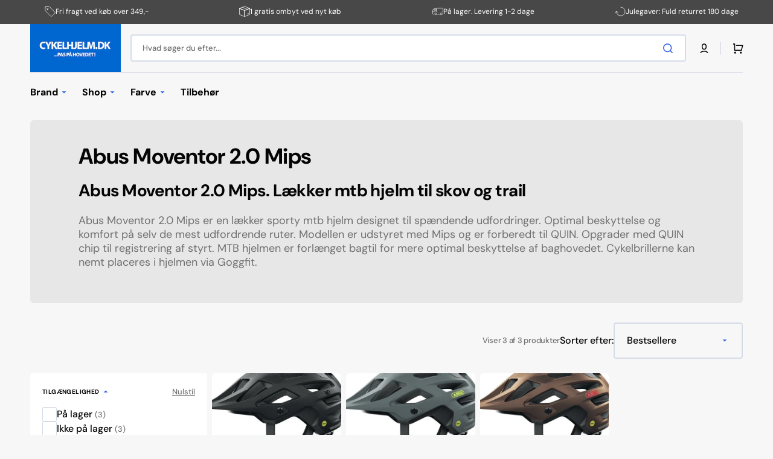

--- FILE ---
content_type: text/html; charset=utf-8
request_url: https://www.cykelhjelm.dk/collections/abus-moventor-2-0-mips
body_size: 54855
content:
<!doctype html>
<html class="no-js" lang="da" data-scheme="auto">
  <head>
<!-- Google Ads & Analytics - Market specific -->

  <!-- Google Ads & Analytics Danmark -->
  <script async src="https://www.googletagmanager.com/gtag/js?id=AW-2901661725"></script>
  <script>
    window.dataLayer = window.dataLayer || [];
    function gtag(){dataLayer.push(arguments);}
    gtag('js', new Date());
    gtag('config', 'AW-2901661725');
    gtag('config', 'G-8FJMXLZRQH');
  </script>



<script>
  window.consentmo_gcm_initial_state = "";
  window.consentmo_gcm_state = "0";
  window.consentmo_gcm_security_storage = "strict";
  window.consentmo_gcm_ad_storage = "marketing";
  window.consentmo_gcm_analytics_storage = "analytics";
  window.consentmo_gcm_functionality_storage = "functionality";
  window.consentmo_gcm_personalization_storage = "functionality";
  window.consentmo_gcm_ads_data_redaction = "true";
  window.consentmo_gcm_url_passthrough = "false";
  window.consentmo_gcm_data_layer_name = "dataLayer";
  
  // Google Consent Mode V2 integration script from Consentmo GDPR
  window.isenseRules = {};
  window.isenseRules.gcm = {
      gcmVersion: 2,
      integrationVersion: 3,
      customChanges: false,
      consentUpdated: false,
      initialState: 7,
      isCustomizationEnabled: false,
      adsDataRedaction: true,
      urlPassthrough: false,
      dataLayer: 'dataLayer',
      categories: { ad_personalization: "marketing", ad_storage: "marketing", ad_user_data: "marketing", analytics_storage: "analytics", functionality_storage: "functionality", personalization_storage: "functionality", security_storage: "strict"},
      storage: { ad_personalization: "false", ad_storage: "false", ad_user_data: "false", analytics_storage: "false", functionality_storage: "false", personalization_storage: "false", security_storage: "false", wait_for_update: 2000 }
  };
  if(window.consentmo_gcm_state !== null && window.consentmo_gcm_state !== "" && window.consentmo_gcm_state !== "0") {
    window.isenseRules.gcm.isCustomizationEnabled = true;
    window.isenseRules.gcm.initialState = window.consentmo_gcm_initial_state === null || window.consentmo_gcm_initial_state.trim() === "" ? window.isenseRules.gcm.initialState : window.consentmo_gcm_initial_state;
    window.isenseRules.gcm.categories.ad_storage = window.consentmo_gcm_ad_storage === null || window.consentmo_gcm_ad_storage.trim() === "" ? window.isenseRules.gcm.categories.ad_storage : window.consentmo_gcm_ad_storage;
    window.isenseRules.gcm.categories.ad_user_data = window.consentmo_gcm_ad_storage === null || window.consentmo_gcm_ad_storage.trim() === "" ? window.isenseRules.gcm.categories.ad_user_data : window.consentmo_gcm_ad_storage;
    window.isenseRules.gcm.categories.ad_personalization = window.consentmo_gcm_ad_storage === null || window.consentmo_gcm_ad_storage.trim() === "" ? window.isenseRules.gcm.categories.ad_personalization : window.consentmo_gcm_ad_storage;
    window.isenseRules.gcm.categories.analytics_storage = window.consentmo_gcm_analytics_storage === null || window.consentmo_gcm_analytics_storage.trim() === "" ? window.isenseRules.gcm.categories.analytics_storage : window.consentmo_gcm_analytics_storage;
    window.isenseRules.gcm.categories.functionality_storage = window.consentmo_gcm_functionality_storage === null || window.consentmo_gcm_functionality_storage.trim() === "" ? window.isenseRules.gcm.categories.functionality_storage : window.consentmo_gcm_functionality_storage;
    window.isenseRules.gcm.categories.personalization_storage = window.consentmo_gcm_personalization_storage === null || window.consentmo_gcm_personalization_storage.trim() === "" ? window.isenseRules.gcm.categories.personalization_storage : window.consentmo_gcm_personalization_storage;
    window.isenseRules.gcm.categories.security_storage = window.consentmo_gcm_security_storage === null || window.consentmo_gcm_security_storage.trim() === "" ? window.isenseRules.gcm.categories.security_storage : window.consentmo_gcm_security_storage;
    window.isenseRules.gcm.urlPassthrough = window.consentmo_gcm_url_passthrough === null || window.consentmo_gcm_url_passthrough.trim() === "" ? window.isenseRules.gcm.urlPassthrough : window.consentmo_gcm_url_passthrough;
    window.isenseRules.gcm.adsDataRedaction = window.consentmo_gcm_ads_data_redaction === null || window.consentmo_gcm_ads_data_redaction.trim() === "" ? window.isenseRules.gcm.adsDataRedaction : window.consentmo_gcm_ads_data_redaction;
    window.isenseRules.gcm.dataLayer = window.consentmo_gcm_data_layer_name === null || window.consentmo_gcm_data_layer_name.trim() === "" ? window.isenseRules.gcm.dataLayer : window.consentmo_gcm_data_layer_name;
  }
  window.isenseRules.initializeGcm = function (rules) {
    if(window.isenseRules.gcm.isCustomizationEnabled) {
      rules.initialState = window.isenseRules.gcm.initialState;
      rules.urlPassthrough = window.isenseRules.gcm.urlPassthrough === true || window.isenseRules.gcm.urlPassthrough === 'true';
      rules.adsDataRedaction = window.isenseRules.gcm.adsDataRedaction === true || window.isenseRules.gcm.adsDataRedaction === 'true';
    }
    
    let initialState = parseInt(rules.initialState);
    let marketingBlocked = initialState === 0 || initialState === 2 || initialState === 5 || initialState === 7;
    let analyticsBlocked = initialState === 0 || initialState === 3 || initialState === 6 || initialState === 7;
    let functionalityBlocked = initialState === 4 || initialState === 5 || initialState === 6 || initialState === 7;

    let gdprCache = localStorage.getItem('gdprCache') ? JSON.parse(localStorage.getItem('gdprCache')) : null;
    if (gdprCache && typeof gdprCache.updatedPreferences !== "undefined") {
      let updatedPreferences = gdprCache.updatedPreferences;
      marketingBlocked = parseInt(updatedPreferences.indexOf('marketing')) > -1;
      analyticsBlocked = parseInt(updatedPreferences.indexOf('analytics')) > -1;
      functionalityBlocked = parseInt(updatedPreferences.indexOf('functionality')) > -1;
    }

    Object.entries(rules.categories).forEach(category => {
      if(rules.storage.hasOwnProperty(category[0])) {
        switch(category[1]) {
          case 'strict':
            rules.storage[category[0]] = "granted";
            break;
          case 'marketing':
            rules.storage[category[0]] = marketingBlocked ? "denied" : "granted";
            break;
          case 'analytics':
            rules.storage[category[0]] = analyticsBlocked ? "denied" : "granted";
            break;
          case 'functionality':
            rules.storage[category[0]] = functionalityBlocked ? "denied" : "granted";
            break;
        }
      }
    });
    rules.consentUpdated = true;
    isenseRules.gcm = rules;
  }

  // Google Consent Mode - initialization start
  window.isenseRules.initializeGcm({
    ...window.isenseRules.gcm,
    adsDataRedaction: true,
    urlPassthrough: false,
    initialState: 7
  });

  /*
  * initialState acceptable values:
  * 0 - Set both ad_storage and analytics_storage to denied
  * 1 - Set all categories to granted
  * 2 - Set only ad_storage to denied
  * 3 - Set only analytics_storage to denied
  * 4 - Set only functionality_storage to denied
  * 5 - Set both ad_storage and functionality_storage to denied
  * 6 - Set both analytics_storage and functionality_storage to denied
  * 7 - Set all categories to denied
  */

  window[window.isenseRules.gcm.dataLayer] = window[window.isenseRules.gcm.dataLayer] || [];
  function gtag() { window[window.isenseRules.gcm.dataLayer].push(arguments); }
  gtag("consent", "default", isenseRules.gcm.storage);
  isenseRules.gcm.adsDataRedaction && gtag("set", "ads_data_redaction", isenseRules.gcm.adsDataRedaction);
  isenseRules.gcm.urlPassthrough && gtag("set", "url_passthrough", isenseRules.gcm.urlPassthrough);
</script>
    <meta charset="utf-8">
    <meta http-equiv="X-UA-Compatible" content="IE=edge">
    <meta name="viewport" content="width=device-width,initial-scale=1">
    <meta name="theme-color" content="">
    <link rel="canonical" href="https://www.cykelhjelm.dk/collections/abus-moventor-2-0-mips">
    <link rel="preconnect" href="https://cdn.shopify.com" crossorigin><link rel="icon" type="image/png" href="//www.cykelhjelm.dk/cdn/shop/files/favicon.png?crop=center&height=32&v=1719309411&width=32"><link rel="preconnect" href="https://fonts.shopifycdn.com" crossorigin><title>Abus Moventor 2.0 Mips Cykelhjelme</title>

    
      <meta name="description" content="Abus Moventor 2.0 Mips er en super lækker MTB hjelm til fornuftige penge. Abus har lavet en lækker opgradering. Abus Moventor 2.0 Mips er en af dem.">
    

    

<meta property="og:site_name" content="Cykelhjelm.dk">
<meta property="og:url" content="https://www.cykelhjelm.dk/collections/abus-moventor-2-0-mips">
<meta property="og:title" content="Abus Moventor 2.0 Mips Cykelhjelme">
<meta property="og:type" content="product.group">
<meta property="og:description" content="Abus Moventor 2.0 Mips er en super lækker MTB hjelm til fornuftige penge. Abus har lavet en lækker opgradering. Abus Moventor 2.0 Mips er en af dem."><meta name="twitter:card" content="summary_large_image">
<meta name="twitter:title" content="Abus Moventor 2.0 Mips Cykelhjelme">
<meta name="twitter:description" content="Abus Moventor 2.0 Mips er en super lækker MTB hjelm til fornuftige penge. Abus har lavet en lækker opgradering. Abus Moventor 2.0 Mips er en af dem.">


  
    
    
    <script src="//www.cykelhjelm.dk/cdn/shop/t/6/assets/constants.js?v=37383056447335370521723462815" defer="defer"></script>
    <script src="//www.cykelhjelm.dk/cdn/shop/t/6/assets/pubsub.js?v=34180055027472970951723462815" defer="defer"></script>
    <script src="//www.cykelhjelm.dk/cdn/shop/t/6/assets/global.js?v=56601746115944325691723462815" defer="defer"></script>

    <script>window.performance && window.performance.mark && window.performance.mark('shopify.content_for_header.start');</script><meta id="shopify-digital-wallet" name="shopify-digital-wallet" content="/73908388104/digital_wallets/dialog">
<meta name="shopify-checkout-api-token" content="efd0a3cd34169e25a2917005e5d2d353">
<meta id="in-context-paypal-metadata" data-shop-id="73908388104" data-venmo-supported="false" data-environment="production" data-locale="en_US" data-paypal-v4="true" data-currency="DKK">
<link rel="alternate" type="application/atom+xml" title="Feed" href="/collections/abus-moventor-2-0-mips.atom" />
<link rel="alternate" hreflang="x-default" href="https://www.cykelhjelm.dk/collections/abus-moventor-2-0-mips">
<link rel="alternate" hreflang="sv-SE" href="https://www.xn--cykelhjlm-12a.com/collections/abus-moventor-2-0-mips">
<link rel="alternate" hreflang="da-SE" href="https://www.xn--cykelhjlm-12a.com/da/collections/abus-moventor-2-0-mips">
<link rel="alternate" hreflang="de-DE" href="https://www.fahrradhelm.de/collections/abus-moventor-2-0-mips">
<link rel="alternate" hreflang="da-DE" href="https://www.fahrradhelm.de/da/collections/abus-moventor-2-0-mips">
<link rel="alternate" hreflang="no-NO" href="https://www.sykkelhjelm.no/collections/abus-moventor-2-0-mips">
<link rel="alternate" hreflang="da-NO" href="https://www.sykkelhjelm.no/da/collections/abus-moventor-2-0-mips">
<link rel="alternate" type="application/json+oembed" href="https://www.cykelhjelm.dk/collections/abus-moventor-2-0-mips.oembed">
<script async="async" src="/checkouts/internal/preloads.js?locale=da-DK"></script>
<script id="apple-pay-shop-capabilities" type="application/json">{"shopId":73908388104,"countryCode":"DK","currencyCode":"DKK","merchantCapabilities":["supports3DS"],"merchantId":"gid:\/\/shopify\/Shop\/73908388104","merchantName":"Cykelhjelm.dk","requiredBillingContactFields":["postalAddress","email","phone"],"requiredShippingContactFields":["postalAddress","email","phone"],"shippingType":"shipping","supportedNetworks":["visa","maestro","masterCard"],"total":{"type":"pending","label":"Cykelhjelm.dk","amount":"1.00"},"shopifyPaymentsEnabled":true,"supportsSubscriptions":true}</script>
<script id="shopify-features" type="application/json">{"accessToken":"efd0a3cd34169e25a2917005e5d2d353","betas":["rich-media-storefront-analytics"],"domain":"www.cykelhjelm.dk","predictiveSearch":true,"shopId":73908388104,"locale":"da"}</script>
<script>var Shopify = Shopify || {};
Shopify.shop = "1f3903-6f.myshopify.com";
Shopify.locale = "da";
Shopify.currency = {"active":"DKK","rate":"1.0"};
Shopify.country = "DK";
Shopify.theme = {"name":"Stockmart - 2024","id":169282175240,"schema_name":"Stockmart","schema_version":"1.1.4","theme_store_id":2105,"role":"main"};
Shopify.theme.handle = "null";
Shopify.theme.style = {"id":null,"handle":null};
Shopify.cdnHost = "www.cykelhjelm.dk/cdn";
Shopify.routes = Shopify.routes || {};
Shopify.routes.root = "/";</script>
<script type="module">!function(o){(o.Shopify=o.Shopify||{}).modules=!0}(window);</script>
<script>!function(o){function n(){var o=[];function n(){o.push(Array.prototype.slice.apply(arguments))}return n.q=o,n}var t=o.Shopify=o.Shopify||{};t.loadFeatures=n(),t.autoloadFeatures=n()}(window);</script>
<script id="shop-js-analytics" type="application/json">{"pageType":"collection"}</script>
<script defer="defer" async type="module" src="//www.cykelhjelm.dk/cdn/shopifycloud/shop-js/modules/v2/client.init-shop-cart-sync_DLY3_aep.da.esm.js"></script>
<script defer="defer" async type="module" src="//www.cykelhjelm.dk/cdn/shopifycloud/shop-js/modules/v2/chunk.common_Bc38ver2.esm.js"></script>
<script type="module">
  await import("//www.cykelhjelm.dk/cdn/shopifycloud/shop-js/modules/v2/client.init-shop-cart-sync_DLY3_aep.da.esm.js");
await import("//www.cykelhjelm.dk/cdn/shopifycloud/shop-js/modules/v2/chunk.common_Bc38ver2.esm.js");

  window.Shopify.SignInWithShop?.initShopCartSync?.({"fedCMEnabled":true,"windoidEnabled":true});

</script>
<script>(function() {
  var isLoaded = false;
  function asyncLoad() {
    if (isLoaded) return;
    isLoaded = true;
    var urls = ["https:\/\/cdn.assortion.com\/app.js?shop=1f3903-6f.myshopify.com"];
    for (var i = 0; i < urls.length; i++) {
      var s = document.createElement('script');
      s.type = 'text/javascript';
      s.async = true;
      s.src = urls[i];
      var x = document.getElementsByTagName('script')[0];
      x.parentNode.insertBefore(s, x);
    }
  };
  if(window.attachEvent) {
    window.attachEvent('onload', asyncLoad);
  } else {
    window.addEventListener('load', asyncLoad, false);
  }
})();</script>
<script id="__st">var __st={"a":73908388104,"offset":3600,"reqid":"3281a633-ff74-4789-863b-457924d88b83-1766479484","pageurl":"www.cykelhjelm.dk\/collections\/abus-moventor-2-0-mips","u":"1b4668d515db","p":"collection","rtyp":"collection","rid":514745434376};</script>
<script>window.ShopifyPaypalV4VisibilityTracking = true;</script>
<script id="captcha-bootstrap">!function(){'use strict';const t='contact',e='account',n='new_comment',o=[[t,t],['blogs',n],['comments',n],[t,'customer']],c=[[e,'customer_login'],[e,'guest_login'],[e,'recover_customer_password'],[e,'create_customer']],r=t=>t.map((([t,e])=>`form[action*='/${t}']:not([data-nocaptcha='true']) input[name='form_type'][value='${e}']`)).join(','),a=t=>()=>t?[...document.querySelectorAll(t)].map((t=>t.form)):[];function s(){const t=[...o],e=r(t);return a(e)}const i='password',u='form_key',d=['recaptcha-v3-token','g-recaptcha-response','h-captcha-response',i],f=()=>{try{return window.sessionStorage}catch{return}},m='__shopify_v',_=t=>t.elements[u];function p(t,e,n=!1){try{const o=window.sessionStorage,c=JSON.parse(o.getItem(e)),{data:r}=function(t){const{data:e,action:n}=t;return t[m]||n?{data:e,action:n}:{data:t,action:n}}(c);for(const[e,n]of Object.entries(r))t.elements[e]&&(t.elements[e].value=n);n&&o.removeItem(e)}catch(o){console.error('form repopulation failed',{error:o})}}const l='form_type',E='cptcha';function T(t){t.dataset[E]=!0}const w=window,h=w.document,L='Shopify',v='ce_forms',y='captcha';let A=!1;((t,e)=>{const n=(g='f06e6c50-85a8-45c8-87d0-21a2b65856fe',I='https://cdn.shopify.com/shopifycloud/storefront-forms-hcaptcha/ce_storefront_forms_captcha_hcaptcha.v1.5.2.iife.js',D={infoText:'Beskyttet af hCaptcha',privacyText:'Beskyttelse af persondata',termsText:'Vilkår'},(t,e,n)=>{const o=w[L][v],c=o.bindForm;if(c)return c(t,g,e,D).then(n);var r;o.q.push([[t,g,e,D],n]),r=I,A||(h.body.append(Object.assign(h.createElement('script'),{id:'captcha-provider',async:!0,src:r})),A=!0)});var g,I,D;w[L]=w[L]||{},w[L][v]=w[L][v]||{},w[L][v].q=[],w[L][y]=w[L][y]||{},w[L][y].protect=function(t,e){n(t,void 0,e),T(t)},Object.freeze(w[L][y]),function(t,e,n,w,h,L){const[v,y,A,g]=function(t,e,n){const i=e?o:[],u=t?c:[],d=[...i,...u],f=r(d),m=r(i),_=r(d.filter((([t,e])=>n.includes(e))));return[a(f),a(m),a(_),s()]}(w,h,L),I=t=>{const e=t.target;return e instanceof HTMLFormElement?e:e&&e.form},D=t=>v().includes(t);t.addEventListener('submit',(t=>{const e=I(t);if(!e)return;const n=D(e)&&!e.dataset.hcaptchaBound&&!e.dataset.recaptchaBound,o=_(e),c=g().includes(e)&&(!o||!o.value);(n||c)&&t.preventDefault(),c&&!n&&(function(t){try{if(!f())return;!function(t){const e=f();if(!e)return;const n=_(t);if(!n)return;const o=n.value;o&&e.removeItem(o)}(t);const e=Array.from(Array(32),(()=>Math.random().toString(36)[2])).join('');!function(t,e){_(t)||t.append(Object.assign(document.createElement('input'),{type:'hidden',name:u})),t.elements[u].value=e}(t,e),function(t,e){const n=f();if(!n)return;const o=[...t.querySelectorAll(`input[type='${i}']`)].map((({name:t})=>t)),c=[...d,...o],r={};for(const[a,s]of new FormData(t).entries())c.includes(a)||(r[a]=s);n.setItem(e,JSON.stringify({[m]:1,action:t.action,data:r}))}(t,e)}catch(e){console.error('failed to persist form',e)}}(e),e.submit())}));const S=(t,e)=>{t&&!t.dataset[E]&&(n(t,e.some((e=>e===t))),T(t))};for(const o of['focusin','change'])t.addEventListener(o,(t=>{const e=I(t);D(e)&&S(e,y())}));const B=e.get('form_key'),M=e.get(l),P=B&&M;t.addEventListener('DOMContentLoaded',(()=>{const t=y();if(P)for(const e of t)e.elements[l].value===M&&p(e,B);[...new Set([...A(),...v().filter((t=>'true'===t.dataset.shopifyCaptcha))])].forEach((e=>S(e,t)))}))}(h,new URLSearchParams(w.location.search),n,t,e,['guest_login'])})(!0,!0)}();</script>
<script integrity="sha256-4kQ18oKyAcykRKYeNunJcIwy7WH5gtpwJnB7kiuLZ1E=" data-source-attribution="shopify.loadfeatures" defer="defer" src="//www.cykelhjelm.dk/cdn/shopifycloud/storefront/assets/storefront/load_feature-a0a9edcb.js" crossorigin="anonymous"></script>
<script data-source-attribution="shopify.dynamic_checkout.dynamic.init">var Shopify=Shopify||{};Shopify.PaymentButton=Shopify.PaymentButton||{isStorefrontPortableWallets:!0,init:function(){window.Shopify.PaymentButton.init=function(){};var t=document.createElement("script");t.src="https://www.cykelhjelm.dk/cdn/shopifycloud/portable-wallets/latest/portable-wallets.da.js",t.type="module",document.head.appendChild(t)}};
</script>
<script data-source-attribution="shopify.dynamic_checkout.buyer_consent">
  function portableWalletsHideBuyerConsent(e){var t=document.getElementById("shopify-buyer-consent"),n=document.getElementById("shopify-subscription-policy-button");t&&n&&(t.classList.add("hidden"),t.setAttribute("aria-hidden","true"),n.removeEventListener("click",e))}function portableWalletsShowBuyerConsent(e){var t=document.getElementById("shopify-buyer-consent"),n=document.getElementById("shopify-subscription-policy-button");t&&n&&(t.classList.remove("hidden"),t.removeAttribute("aria-hidden"),n.addEventListener("click",e))}window.Shopify?.PaymentButton&&(window.Shopify.PaymentButton.hideBuyerConsent=portableWalletsHideBuyerConsent,window.Shopify.PaymentButton.showBuyerConsent=portableWalletsShowBuyerConsent);
</script>
<script data-source-attribution="shopify.dynamic_checkout.cart.bootstrap">document.addEventListener("DOMContentLoaded",(function(){function t(){return document.querySelector("shopify-accelerated-checkout-cart, shopify-accelerated-checkout")}if(t())Shopify.PaymentButton.init();else{new MutationObserver((function(e,n){t()&&(Shopify.PaymentButton.init(),n.disconnect())})).observe(document.body,{childList:!0,subtree:!0})}}));
</script>
<link id="shopify-accelerated-checkout-styles" rel="stylesheet" media="screen" href="https://www.cykelhjelm.dk/cdn/shopifycloud/portable-wallets/latest/accelerated-checkout-backwards-compat.css" crossorigin="anonymous">
<style id="shopify-accelerated-checkout-cart">
        #shopify-buyer-consent {
  margin-top: 1em;
  display: inline-block;
  width: 100%;
}

#shopify-buyer-consent.hidden {
  display: none;
}

#shopify-subscription-policy-button {
  background: none;
  border: none;
  padding: 0;
  text-decoration: underline;
  font-size: inherit;
  cursor: pointer;
}

#shopify-subscription-policy-button::before {
  box-shadow: none;
}

      </style>
<script id="sections-script" data-sections="header,footer" defer="defer" src="//www.cykelhjelm.dk/cdn/shop/t/6/compiled_assets/scripts.js?3233"></script>
<script>window.performance && window.performance.mark && window.performance.mark('shopify.content_for_header.end');</script>


    <style data-shopify>
      @font-face {
  font-family: "DM Sans";
  font-weight: 400;
  font-style: normal;
  font-display: swap;
  src: url("//www.cykelhjelm.dk/cdn/fonts/dm_sans/dmsans_n4.ec80bd4dd7e1a334c969c265873491ae56018d72.woff2") format("woff2"),
       url("//www.cykelhjelm.dk/cdn/fonts/dm_sans/dmsans_n4.87bdd914d8a61247b911147ae68e754d695c58a6.woff") format("woff");
}

      @font-face {
  font-family: "DM Sans";
  font-weight: 700;
  font-style: normal;
  font-display: swap;
  src: url("//www.cykelhjelm.dk/cdn/fonts/dm_sans/dmsans_n7.97e21d81502002291ea1de8aefb79170c6946ce5.woff2") format("woff2"),
       url("//www.cykelhjelm.dk/cdn/fonts/dm_sans/dmsans_n7.af5c214f5116410ca1d53a2090665620e78e2e1b.woff") format("woff");
}

      @font-face {
  font-family: "DM Sans";
  font-weight: 700;
  font-style: normal;
  font-display: swap;
  src: url("//www.cykelhjelm.dk/cdn/fonts/dm_sans/dmsans_n7.97e21d81502002291ea1de8aefb79170c6946ce5.woff2") format("woff2"),
       url("//www.cykelhjelm.dk/cdn/fonts/dm_sans/dmsans_n7.af5c214f5116410ca1d53a2090665620e78e2e1b.woff") format("woff");
}

      @font-face {
  font-family: "DM Sans";
  font-weight: 700;
  font-style: normal;
  font-display: swap;
  src: url("//www.cykelhjelm.dk/cdn/fonts/dm_sans/dmsans_n7.97e21d81502002291ea1de8aefb79170c6946ce5.woff2") format("woff2"),
       url("//www.cykelhjelm.dk/cdn/fonts/dm_sans/dmsans_n7.af5c214f5116410ca1d53a2090665620e78e2e1b.woff") format("woff");
}

      @font-face {
  font-family: "DM Sans";
  font-weight: 700;
  font-style: normal;
  font-display: swap;
  src: url("//www.cykelhjelm.dk/cdn/fonts/dm_sans/dmsans_n7.97e21d81502002291ea1de8aefb79170c6946ce5.woff2") format("woff2"),
       url("//www.cykelhjelm.dk/cdn/fonts/dm_sans/dmsans_n7.af5c214f5116410ca1d53a2090665620e78e2e1b.woff") format("woff");
}

      @font-face {
  font-family: "DM Sans";
  font-weight: 300;
  font-style: normal;
  font-display: swap;
  src: url("//www.cykelhjelm.dk/cdn/fonts/dm_sans/dmsans_n3.d218434bb518134511e5205d90c23cfb8a1b261b.woff2") format("woff2"),
       url("//www.cykelhjelm.dk/cdn/fonts/dm_sans/dmsans_n3.0c324a11de656e0e3f656188ad5de9ff34f70c04.woff") format("woff");
}

      @font-face {
  font-family: "DM Sans";
  font-weight: 400;
  font-style: normal;
  font-display: swap;
  src: url("//www.cykelhjelm.dk/cdn/fonts/dm_sans/dmsans_n4.ec80bd4dd7e1a334c969c265873491ae56018d72.woff2") format("woff2"),
       url("//www.cykelhjelm.dk/cdn/fonts/dm_sans/dmsans_n4.87bdd914d8a61247b911147ae68e754d695c58a6.woff") format("woff");
}

      @font-face {
  font-family: "DM Sans";
  font-weight: 500;
  font-style: normal;
  font-display: swap;
  src: url("//www.cykelhjelm.dk/cdn/fonts/dm_sans/dmsans_n5.8a0f1984c77eb7186ceb87c4da2173ff65eb012e.woff2") format("woff2"),
       url("//www.cykelhjelm.dk/cdn/fonts/dm_sans/dmsans_n5.9ad2e755a89e15b3d6c53259daad5fc9609888e6.woff") format("woff");
}

      @font-face {
  font-family: "DM Sans";
  font-weight: 700;
  font-style: normal;
  font-display: swap;
  src: url("//www.cykelhjelm.dk/cdn/fonts/dm_sans/dmsans_n7.97e21d81502002291ea1de8aefb79170c6946ce5.woff2") format("woff2"),
       url("//www.cykelhjelm.dk/cdn/fonts/dm_sans/dmsans_n7.af5c214f5116410ca1d53a2090665620e78e2e1b.woff") format("woff");
}

      @font-face {
  font-family: "DM Sans";
  font-weight: 400;
  font-style: italic;
  font-display: swap;
  src: url("//www.cykelhjelm.dk/cdn/fonts/dm_sans/dmsans_i4.b8fe05e69ee95d5a53155c346957d8cbf5081c1a.woff2") format("woff2"),
       url("//www.cykelhjelm.dk/cdn/fonts/dm_sans/dmsans_i4.403fe28ee2ea63e142575c0aa47684d65f8c23a0.woff") format("woff");
}

      @font-face {
  font-family: "DM Sans";
  font-weight: 700;
  font-style: italic;
  font-display: swap;
  src: url("//www.cykelhjelm.dk/cdn/fonts/dm_sans/dmsans_i7.52b57f7d7342eb7255084623d98ab83fd96e7f9b.woff2") format("woff2"),
       url("//www.cykelhjelm.dk/cdn/fonts/dm_sans/dmsans_i7.d5e14ef18a1d4a8ce78a4187580b4eb1759c2eda.woff") format("woff");
}

      @font-face {
  font-family: "DM Sans";
  font-weight: 700;
  font-style: italic;
  font-display: swap;
  src: url("//www.cykelhjelm.dk/cdn/fonts/dm_sans/dmsans_i7.52b57f7d7342eb7255084623d98ab83fd96e7f9b.woff2") format("woff2"),
       url("//www.cykelhjelm.dk/cdn/fonts/dm_sans/dmsans_i7.d5e14ef18a1d4a8ce78a4187580b4eb1759c2eda.woff") format("woff");
}


      :root {
      --spaced-section: 5rem;

      --font-body-family: "DM Sans", sans-serif;
      --font-body-style: normal;
      --font-body-weight: 400;

      --font-body-scale: 1.6;
      --font-body-line-height: 1.3;

      --font-heading-family: "DM Sans", sans-serif;
      --font-heading-style: normal;
      --font-heading-weight: 700;
      --font-heading-letter-spacing: -0.2em;
      --font-heading-line-height: 1.1;

      --font-subtitle-family: "DM Sans", sans-serif;
      --font-subtitle-style: normal;
      --font-subtitle-weight: 700;
      --font-subtitle-text-transform: uppercase;
      --font-subtitle-scale: 1.0;

      --font-heading-h1-scale: 1.0;
      --font-heading-h2-scale: 1.0;
      --font-heading-h3-scale: 1.0;
      --font-heading-h4-scale: 1.0;

      --font-heading-card-family: "DM Sans", sans-serif;
      --font-heading-card-style: normal;
      --font-heading-card-weight: 700;
      --font-text-card-family: "DM Sans", sans-serif;
      --font-text-card-style: normal;
      --font-text-card-weight: 400;

      --font-heading-card-scale: 1.5;
      --font-text-card-scale: 1.2;

      --font-button-family: "DM Sans", sans-serif;
      --font-button-style: normal;
      --font-button-weight: 700;
      --font-button-text-transform: none;

      --font-button-family: "DM Sans", sans-serif;
      --font-button-style: normal;
      --font-button-weight: 700;
      --font-button-text-transform: none;
      --font-button-letter-spacing: 0;
      --font-subtitle-letter-spacing: 0.04em;

      --font-header-menu-family: "DM Sans", sans-serif;
      --font-header-menu-style: normal;
      --font-header-menu-weight: 700;
      --font-header-menu-text-transform: none;

      --font-footer-menu-family: "DM Sans", sans-serif;
      --font-footer-menu-style: normal;
      --font-footer-menu-weight: 700;
      --font-footer-link-size: 13px;

      --font-popups-heading-family: "DM Sans", sans-serif;
      --font-popups-heading-style: normal;
      --font-popups-heading-weight: 700;
      --font-popups-text-family: "DM Sans", sans-serif;
      --font-popups-text-style: normal;
      --font-popups-text-weight: 400;
      --font-popup-heading-scale: 1.0;
      --font-popup-text-scale: 1.0;
      --font-notification-heading-scale: 1.0;
      --font-notification-text-scale: 1.0;

      --color-base-text: 4, 4, 4;
      --color-secondary-text: 113, 113, 113;
      --color-title-text: 4, 4, 4;
      --dot-background-color: , , ;

      --color-base-background-1: 247, 247, 247;
      --color-base-background-2: 255, 255, 255;
      --color-base-background-5: 245, 245, 241;
      --color-base-background-3: 37, 37, 37;
      --color-base-background-4: 40, 40, 40;

      --color-announcement-bar-background-1: 4, 4, 4;
      --color-announcement-bar-background-2: 238, 238, 238;

      --color-base-solid-button-labels: 255, 255, 255;
      --color-base-solid-button-labels-hover: 255, 255, 255;
      --color-base-button-background: 53, 101, 224;
      --color-base-button-background-hover: 30, 72, 181;
      --color-base-outline-button-labels: 224, 227, 238;
      --color-base-outline-button-labels-hover: 53, 101, 224;
      --color-secondary-button-labels: 53, 101, 224;
      --color-secondary-button-labels-hover: 53, 101, 224;
      --color-tertiary-button-labels: 53, 101, 224;
      --color-tertiary-button-labels-hover: 255, 255, 255;
      --color-tertiary-button-background: 53, 101, 224;
      --color-tertiary-button-background-hover: 53, 101, 224;
      --border-radius-button: 4px;
      --color-text-accent: 53, 101, 224;

      --payment-terms-background-color: #f7f7f7;
      --color-overlay-background: 0, 0, 0;
      --color-base-background-input: 255, 255, 255;

      --color-base-border-input: 213, 220, 231;
      --color-hover-border-input: 53, 101, 224;

      --color-badge-sale-background: 255, 235, 0;
      --color-badge-sale-text: 0, 0, 0;
      --color-badge-soldout-background: 213, 31, 75;
      --color-badge-soldout-text: 255, 255, 255;
      --color-border: 224, 227, 238;
      --color-background-card: 255, 255, 255;
      --color-background-card-dark: 247, 247, 247;
      --color-scheme-toggle: 235, 235, 235;
      --color-scheme-toggle-text: 113, 113, 113;
      }

      @media screen and (min-width: 990px) {
      	:root {
      		--spaced-section: 16rem;
      	}
      }

      *,
      *::before,
      *::after {
      box-sizing: inherit;
      }

      html {
      box-sizing: border-box;
      font-size: 10px;
      height: 100%;
      }

      body {
      position: relative;
      display: grid;
      grid-template-rows: auto auto 1fr auto;
      grid-template-columns: 100%;
      min-height: 100%;
      margin: 0;
      font-size: calc(var(--font-body-scale) * 1rem);
      line-height: 1.5;
      font-family: var(--font-body-family);
      font-style: var(--font-body-style);
      font-weight: var(--font-body-weight);
      overflow-x: hidden;
      }
    </style>
    <link href="//www.cykelhjelm.dk/cdn/shop/t/6/assets/swiper-bundle.min.css?v=67104566617031410831723462815" rel="stylesheet" type="text/css" media="all" />
    <link href="//www.cykelhjelm.dk/cdn/shop/t/6/assets/base.css?v=11268197836496737031726496728" rel="stylesheet" type="text/css" media="all" />
<link href="//www.cykelhjelm.dk/cdn/shop/t/6/assets/section-reviews.css?v=139319087961409867431723462815" rel="stylesheet" type="text/css" media="all" />
<link
        rel="stylesheet"
        href="//www.cykelhjelm.dk/cdn/shop/t/6/assets/component-predictive-search.css?v=64904219377317970701723462815"
        media="print"
        onload="this.media='all'"
      ><link rel="preload" as="font" href="//www.cykelhjelm.dk/cdn/fonts/dm_sans/dmsans_n4.ec80bd4dd7e1a334c969c265873491ae56018d72.woff2" type="font/woff2" crossorigin><link rel="preload" as="font" href="//www.cykelhjelm.dk/cdn/fonts/dm_sans/dmsans_n7.97e21d81502002291ea1de8aefb79170c6946ce5.woff2" type="font/woff2" crossorigin><script>
      document.documentElement.className = document.documentElement.className.replace('no-js', 'js');
      if (Shopify.designMode) {
        document.documentElement.classList.add('shopify-design-mode');
      }
    </script>
 <script src="https://code.jquery.com/jquery-3.7.1.min.js" integrity="sha256-/JqT3SQfawRcv/BIHPThkBvs0OEvtFFmqPF/lYI/Cxo=" crossorigin="anonymous"></script>
    <!-- <script src="//www.cykelhjelm.dk/cdn/shop/t/6/assets/jquery-3.6.0.js?v=184217876181003224711723462815" defer="defer"></script> -->
    <script src="//www.cykelhjelm.dk/cdn/shop/t/6/assets/swiper-bundle.min.js?v=91266435261445688101723462815" defer="defer"></script>
    <script src="//www.cykelhjelm.dk/cdn/shop/t/6/assets/product-card.js?v=33653662592929030011723462815" defer="defer"></script>
    <script src="//www.cykelhjelm.dk/cdn/shop/t/6/assets/popup.js?v=8636812788435060281723462815" defer="defer"></script>
    
      <script src="//www.cykelhjelm.dk/cdn/shop/t/6/assets/scroll-top.js?v=30238026647723394321723462815" defer="defer"></script>
    

    <script>
      let cscoDarkMode = {};

      (function () {
        const body = document.querySelector('html[data-scheme]');

        cscoDarkMode = {
          init: function (e) {
            this.initMode(e);
            window.matchMedia('(prefers-color-scheme: dark)').addListener((e) => {
              this.initMode(e);
            });

            window.addEventListener('load', () => {
              const toggleBtns = document.querySelectorAll('.header__toggle-scheme');
              toggleBtns.forEach((btn) => {
                btn.addEventListener('click', (e) => {
                  e.preventDefault();

                  if ('auto' === body.getAttribute('data-scheme')) {
                    if (window.matchMedia('(prefers-color-scheme: dark)').matches) {
                      cscoDarkMode.changeScheme('light', true);
                    } else if (window.matchMedia('(prefers-color-scheme: light)').matches) {
                      cscoDarkMode.changeScheme('dark', true);
                    }
                  } else {
                    if ('dark' === body.getAttribute('data-scheme')) {
                      cscoDarkMode.changeScheme('light', true);
                    } else {
                      cscoDarkMode.changeScheme('dark', true);
                    }
                  }
                });
              });
            });
          },
          initMode: function (e) {
            let siteScheme = false;
            switch (
              'auto' // Field. User’s system preference.
            ) {
              case 'dark':
                siteScheme = 'dark';
                break;
              case 'light':
                siteScheme = 'light';
                break;
              case 'system':
                siteScheme = 'auto';
                break;
            }
            if ('false') {
              // Field. Enable dark/light mode toggle.
              if ('light' === localStorage.getItem('_color_schema')) {
                siteScheme = 'light';
              }
              if ('dark' === localStorage.getItem('_color_schema')) {
                siteScheme = 'dark';
              }
            }
            if (siteScheme && siteScheme !== body.getAttribute('data-scheme')) {
              this.changeScheme(siteScheme, false);
            }
          },
          changeScheme: function (siteScheme, cookie) {
            body.classList.add('scheme-toggled');
            body.setAttribute('data-scheme', siteScheme);
            if (cookie) {
              localStorage.setItem('_color_schema', siteScheme);
            }
            setTimeout(() => {
              body.classList.remove('scheme-toggled');
            }, 100);
          },
        };
      })();

      cscoDarkMode.init();

      document.addEventListener('shopify:section:load', function () {
        setTimeout(() => {
          cscoDarkMode.init();
        }, 100);
      });
    </script>
    <!-- Google Analytics 4 -->
<script async src="https://www.googletagmanager.com/gtag/js?id=G-WTVCF96E2E"></script>
<script>
  window.dataLayer = window.dataLayer || [];
  function gtag(){dataLayer.push(arguments);}
  gtag('js', new Date());

  gtag('config', 'G-WTVCF96E2E');
</script>

  <!-- BEGIN app block: shopify://apps/consentmo-gdpr/blocks/gdpr_cookie_consent/4fbe573f-a377-4fea-9801-3ee0858cae41 --><!-- BEGIN app snippet: consentmo-metafields -->

  <!-- Metafields code added by Consentmo GDPR -->
  

  <script type="text/javascript">
      window.isense_gdpr_privacy_policy_text = "Fortrolighedspolitik";
      window.isense_gdpr_accept_button_text = "Jeg accepterer";
      window.isense_gdpr_close_button_text = "Tæt";
      window.isense_gdpr_reject_button_text = "Afvise";
      window.isense_gdpr_change_cookies_text = "Indstillinger";
      window.isense_widget_content = "Cookie-præferencer";
      window.isense_gdpr_text = "Denne hjemmeside bruger cookies for at sikre, at du får den bedste oplevelse på vores hjemmeside.";
      window.isense_gdpr_dialog_title = "";

      window.isense_gdpr_strict_cookies_checkbox = "Strengt Påkrævede Cookies";
      window.isense_gdpr_strict_cookies_text = "Disse cookies er nødvendige for at hjemmesiden kan køre og kan ikke slukkes. Sådanne cookies sættes kun som svar på handlinger foretaget af dig, såsom sprog, valuta, login-session, privatlivspræferencer. Du kan indstille din browser til at blokere disse cookies, men det kan påvirke måden, vores side fungerer på.";
      window.isense_gdpr_strict_cookies_info_header = "Strenge Cookie-Informationen";

      window.isense_gdpr_analytics_cookies_checkbox = "Analytics og Statistik";
      window.isense_gdpr_analytics_cookies_text = "Disse cookies giver os mulighed for at måle besøgendes trafik og se trafikkilder ved at indsamle oplysninger i datasæt. De hjælper os også med at forstå, hvilke produkter og handlinger der er mere populære end andre.";
      window.isense_gdpr_analytics_cookies_info_header = "Informationen zu Analytics-Cookies";

      window.isense_gdpr_marketing_cookies_checkbox = "Marketing og Retargeting";
      window.isense_gdpr_marketing_cookies_text = "Disse cookies sættes normalt af vores marketing- og reklamepartnere. De kan bruges af dem til at opbygge en profil af din interesse og senere vise dig relevante annoncer. Hvis du ikke tillader disse cookies, vil du ikke opleve målrettede annoncer for dine interesser.";
      window.isense_gdpr_marketing_cookies_info_header = "Informationen zu Marketing-Cookies";

      window.isense_gdpr_functionality_cookies_checkbox = "Funktionelle Cookies";
      window.isense_gdpr_functionality_cookies_text = "Disse cookies sættes normalt af vores marketing- og reklamepartnere. De kan bruges af dem til at opbygge en profil af din interesse og senere vise dig relevante annoncer. Hvis du ikke tillader disse cookies, vil du ikke opleve målrettede annoncer for dine interesser.";
      window.isense_gdpr_functionality_cookies_info_header = "Informationen zu Funktionscookies";

      window.isense_gdpr_cross_domain_consent_sharing_title = "";
      window.isense_gdpr_cross_domain_consent_sharing_text = "";
      window.isense_gdpr_cross_domain_consent_sharing_list = "";

      window.isense_gdpr_popup_header = "Vælg hvilken type cookies, du accepterer";

      
      window.isense_gdpr_popup_description = "";
      

      window.isense_gdpr_dismiss_button_text = "Tæt";

      window.isense_gdpr_accept_selected_button_text = "Gem mit valg";
      window.isense_gdpr_accept_all_button_text = "Accepter alle";
      window.isense_gdpr_reject_all_button_text = "Afvis alle";

      window.isense_gdpr_data_collection_text = "*Ved at klikke på ovenstående knapper giver jeg mit samtykke til at indsamle min IP og e-mail (hvis registreret). Se <a href='https://1f3903-6f.myshopify.com/pages/gdpr-compliance' target='_blank'>Overholdelse af GDPR</a> for mere";
      window.isense_gdpr_data_collection_text_cpra = "*Ved at klikke på ovenstående knapper giver jeg mit samtykke til at indsamle min IP og e-mail (hvis registreret). Se <a href='https://1f3903-6f.myshopify.com/pages/gdpr-compliance' target='_blank'>Overholdelse af CCPA-CPRA</a> for mere";
      window.isense_gdpr_data_collection_text_vcdpa = "*Ved at klikke på ovenstående knapper giver jeg mit samtykke til at indsamle min IP og e-mail (hvis registreret). Se <a href='https://1f3903-6f.myshopify.com/pages/gdpr-compliance' target='_blank'>Overholdelse af VCDPA</a> for mere";
      window.isense_gdpr_data_collection_text_us = "*Ved at klikke på ovenstående knapper giver jeg mit samtykke til at indsamle min IP og e-mail (hvis registreret). Se <a href='https://1f3903-6f.myshopify.com/pages/gdpr-compliance' target='_blank'>Overholdelse af US Laws</a> for mere";
      window.isense_gdpr_data_collection_text_appi = "*Ved at klikke på ovenstående knapper giver jeg mit samtykke til at indsamle min IP og e-mail (hvis registreret). Se <a href='https://1f3903-6f.myshopify.com/pages/gdpr-compliance' target='_blank'>Overholdelse af APPI</a> for mere";
      window.isense_gdpr_data_collection_text_pipeda = "*Ved at klikke på ovenstående knapper giver jeg mit samtykke til at indsamle min IP og e-mail (hvis registreret). Se <a href='https://1f3903-6f.myshopify.com/pages/gdpr-compliance' target='_blank'>Overholdelse af PIPEDA</a> for mere";

      window.isense_gdpr_cookie_titles_cookie = "Cookie";
      window.isense_gdpr_cookie_titles_duration = "Varighed";
      window.isense_gdpr_cookie_titles_description = "Beskrivelse";
      window.isense_gdpr_cookie_titles_provider = "Udbyder";
      
      window.isense_gdpr_cookie__ab = "Denne cookie leveres generelt af Shopify og bruges i forbindelse med adgang til adminvisningen af en onlinebutiks platform.";
      window.isense_gdpr_cookie__orig_referrer = "Denne cookie leveres generelt af Shopify og bruges til at spore landingssider.";
      window.isense_gdpr_cookie_identity_state = "Denne cookie leveres generelt af Shopify og bruges i forbindelse med kundegodkendelse.";
      window.isense_gdpr_cookie_identity_customer_account_number = "Denne cookie leveres generelt af Shopify og bruges i forbindelse med kundegodkendelse.";
      window.isense_gdpr_cookie__landing_page = "Denne cookie leveres generelt af Shopify og bruges til at spore landingssider.";
      window.isense_gdpr_cookie__secure_session_id = "Denne cookie leveres generelt af Shopify og bruges til at spore en brugers session gennem betalingsprocessen med flere trin og holde deres ordre-, betalings- og forsendelsesoplysninger forbundet.";
      window.isense_gdpr_cookie_cart = "Denne cookie leveres generelt af Shopify og bruges i forbindelse med en indkøbskurv.";
      window.isense_gdpr_cookie_cart_sig = "Denne cookie leveres generelt af Shopify og bruges i forbindelse med kassen. Det bruges til at verificere vognens integritet og til at sikre udførelsen af nogle vognhandlinger.";
      window.isense_gdpr_cookie_cart_ts = "Denne cookie leveres generelt af Shopify og bruges i forbindelse med kassen.";
      window.isense_gdpr_cookie_cart_ver = "Denne cookie leveres generelt af Shopify og bruges i forbindelse med indkøbskurven.";
      window.isense_gdpr_cookie_cart_currency = "Denne cookie leveres generelt af Shopify, og den indstilles, efter at en kasse er gennemført for at sikre, at nye vogne er i samme valuta som den sidste kasse.";
      window.isense_gdpr_cookie_tracked_start_checkout = "Denne cookie leveres generelt af Shopify og bruges i forbindelse med kassen.";
      window.isense_gdpr_cookie_storefront_digest = "Denne cookie leveres generelt af Shopify, og den gemmer en sammenfatning af adgangskoden til butiksfacade, så sælgere kan se forhåndsvisning af deres butiksfacade, mens den er beskyttet med adgangskode.";
      window.isense_gdpr_cookie_checkout_token = "Denne cookie leveres generelt af Shopify og bruges i forbindelse med en checkout-tjeneste.";
      window.isense_gdpr_cookie__shopify_m = "Denne cookie leveres generelt af Shopify og bruges til at administrere kunders privatlivsindstillinger.";
      window.isense_gdpr_cookie__shopify_tm = "Denne cookie leveres generelt af Shopify og bruges til at administrere kunders privatlivsindstillinger.";
      window.isense_gdpr_cookie__shopify_tw = "Denne cookie leveres generelt af Shopify og bruges til at administrere kunders privatlivsindstillinger.";
      window.isense_gdpr_cookie__tracking_consent = "Denne cookie leveres generelt af Shopify og bruges til at gemme en brugers præferencer, hvis en forhandler har opsat regler for beskyttelse af personlige oplysninger i den besøgendes område.";
      window.isense_gdpr_cookie_secure_customer_sig = "Denne cookie leveres generelt af Shopify og bruges i forbindelse med et kundelogin.";
      window.isense_gdpr_cookie__shopify_y = "Denne cookie er forbundet med Shopifys analysepakke.";
      window.isense_gdpr_cookie_customer_auth_provider = "Denne cookie er forbundet med Shopifys analysepakke.";
      window.isense_gdpr_cookie_customer_auth_session_created_at = "Denne cookie er forbundet med Shopifys analysepakke.";
      window.isense_gdpr_cookie__y = "Denne cookie er forbundet med Shopifys analysepakke.";
      window.isense_gdpr_cookie__shopify_s = "Denne cookie er forbundet med Shopifys analysepakke.";
      window.isense_gdpr_cookie__shopify_fs = "Denne cookie er forbundet med Shopifys analysepakke.";
      window.isense_gdpr_cookie__ga = "Dette cookienavn er knyttet til Google Universal Analytics";
      window.isense_gdpr_cookie__gid = "Dette cookienavn er knyttet til Google Universal Analytics.";
      window.isense_gdpr_cookie__gat = "Dette cookienavn er knyttet til Google Universal Analytics.";
      window.isense_gdpr_cookie__shopify_sa_t = "Denne cookie er forbundet med Shopifys analysepakke vedrørende markedsføring og henvisninger.";
      window.isense_gdpr_cookie__shopify_sa_p = "Denne cookie er forbundet med Shopifys analysepakke vedrørende markedsføring og henvisninger.";
      window.isense_gdpr_cookie_IDE = "Dette domæne ejes af Doubleclick (Google). Den primære forretningsaktivitet er: Doubleclick er Googles budgivningsudveksling i realtid";
      window.isense_gdpr_cookie__s = "Denne cookie er forbundet med Shopifys analysepakke.";
      window.isense_gdpr_cookie_GPS = "Denne cookie er knyttet til YouTube, som indsamler brugerdata gennem videoer indlejret på websteder, som er aggregeret med profildata fra andre Google-tjenester for at vise målrettet annoncering til webbesøgende på tværs af en bred vifte af deres egne og andre websteder.";
      window.isense_gdpr_cookie_PREF = "Denne cookie, som kan indstilles af Google eller Doubleclick, kan bruges af reklamepartnere til at opbygge en interesseprofil for at vise relevante annoncer på andre websteder.";
      window.isense_gdpr_cookie_BizoID = "Dette er en Microsoft MSN 1. parts cookie til at aktivere brugerbaseret indhold.";
      window.isense_gdpr_cookie__fbp = "Brugt af Facebook til at levere en række reklameprodukter, såsom budgivning i realtid fra tredjepartsannoncører.";
      window.isense_gdpr_cookie___adroll = "Denne cookie er knyttet til AdRoll";
      window.isense_gdpr_cookie___adroll_v4 = "Denne cookie er knyttet til AdRoll";
      window.isense_gdpr_cookie___adroll_fpc = "Denne cookie er knyttet til AdRoll";
      window.isense_gdpr_cookie___ar_v4 = "Denne cookie er knyttet til AdRoll";
      window.isense_gdpr_cookie_cookieconsent_preferences_disabled = "Denne cookie er knyttet til appen Consentmo GDPR Compliance og bruges til at gemme kundens samtykke.";
      window.isense_gdpr_cookie_cookieconsent_status = "Denne cookie er knyttet til appen Consentmo GDPR Compliance og bruges til at gemme kundens samtykke.";
      window.isense_gdpr_cookie_no_info = "Der er endnu ingen information om denne cookie.";
      window.isense_gdpr_cookie__customer_account_shop_sessions = "Bruges i kombination med _secure_account_session_id-cookien til at spore brugersessioner for nye kundekonti.";
      window.isense_gdpr_cookie__secure_account_session_id = "Bruges til at spore brugersessioner for nye kundekonti.";
      window.isense_gdpr_cookie__shopify_country = "For butikker, hvor valuta-/prissiden er bestemt af GeoIP, gemmer denne cookie den side, vi fandt. Denne cookie hjælper med at undgå GeoIP-verifikation efter den første ansøgning.";
      window.isense_gdpr_cookie__storefront_u = "Bruges til at lette opdatering af kundekontooplysninger.";
      window.isense_gdpr_cookie__cmp_a = "Bruges til at administrere kunders privatlivsindstillinger.";
      window.isense_gdpr_cookie_checkout = "Anvendes i forbindelse med betalinger.";
      window.isense_gdpr_cookie_customer_account_locale = "Anvendes i forbindelse med nye kundekonti.";
      window.isense_gdpr_cookie_dynamic_checkout_shown_on_cart = "Anvendes i forbindelse med betalinger.";
      window.isense_gdpr_cookie_hide_shopify_pay_for_checkout = "Anvendes i forbindelse med betalinger.";
      window.isense_gdpr_cookie_shopify_pay = "Anvendes i forbindelse med betalinger.";
      window.isense_gdpr_cookie_shopify_pay_redirect = "Anvendes i forbindelse med betalinger.";
      window.isense_gdpr_cookie_shop_pay_accelerated = "Anvendes i forbindelse med betalinger.";
      window.isense_gdpr_cookie_keep_alive = "Anvendes i forbindelse med køberlokalisering.";
      window.isense_gdpr_cookie_source_name = "Bruges i kombination med mobilapps for at give personlig betalingsadfærd, når du gennemser en kompatibel mobilappbutik.";
      window.isense_gdpr_cookie_master_device_id = "Bruges sammen med købmandslogin.";
      window.isense_gdpr_cookie_previous_step = "Anvendes i forbindelse med betalinger.";
      window.isense_gdpr_cookie_discount_code = "Anvendes i forbindelse med betalinger.";
      window.isense_gdpr_cookie_remember_me = "Anvendes i forbindelse med betalinger.";
      window.isense_gdpr_cookie_checkout_session_lookup = "Anvendes i forbindelse med betalinger.";
      window.isense_gdpr_cookie_checkout_prefill = "Anvendes i forbindelse med betalinger.";
      window.isense_gdpr_cookie_checkout_queue_token = "Anvendes i forbindelse med betalinger.";
      window.isense_gdpr_cookie_checkout_queue_checkout_token = "Anvendes i forbindelse med betalinger.";
      window.isense_gdpr_cookie_checkout_worker_session = "Anvendes i forbindelse med betalinger.";
      window.isense_gdpr_cookie_checkout_session_token = "Anvendes i forbindelse med betalinger.";
      window.isense_gdpr_cookie_cookietest = "Brug det til at sikre, at vores systemer fungerer korrekt.";
      window.isense_gdpr_cookie_order = "Anvendes i forbindelse med ordrestatussiden.";
      window["isense_gdpr_cookie_identity-state"] = "Det bruges i forbindelse med brugeridentifikation.";
      window.isense_gdpr_cookie_card_update_verification_id = "Anvendes i forbindelse med betalinger.";
      window.isense_gdpr_cookie_customer_account_new_login = "Det bruges i forbindelse med brugeridentifikation.";
      window.isense_gdpr_cookie_customer_account_preview = "Det bruges i forbindelse med brugeridentifikation.";
      window.isense_gdpr_cookie_customer_payment_method = "Anvendes i forbindelse med betalinger.";
      window.isense_gdpr_cookie_customer_shop_pay_agreement = "Anvendes i forbindelse med betalinger.";
      window.isense_gdpr_cookie_pay_update_intent_id = "Anvendes i forbindelse med betalinger.";
      window.isense_gdpr_cookie_localization = "Anvendes i forbindelse med betalinger.";
      window.isense_gdpr_cookie_profile_preview_token = "Anvendes i forbindelse med betalinger.";
      window.isense_gdpr_cookie_login_with_shop_finalize = "Det bruges i forbindelse med brugeridentifikation.";
      window.isense_gdpr_cookie_preview_theme = "Det bruges sammen med temaeditoren.";
      window["isense_gdpr_cookie_shopify-editor-unconfirmed-settings"] = "Det bruges sammen med temaeditoren.";
      window["isense_gdpr_cookie_wpm-test-cookie"] = "Brug det til at sikre, at vores systemer fungerer korrekt";

      window.isense_gdpr_cookie__ab_duration = "2 uger";
      window.isense_gdpr_cookie__orig_referrer_duration = "2 uger";
      window.isense_gdpr_cookie_identity_state_duration = "1 dag";
      window.isense_gdpr_cookie_identity_customer_account_number_duration = "12 uger";
      window.isense_gdpr_cookie__landing_page_duration = "2 uger";
      window.isense_gdpr_cookie__secure_session_id_duration = "1 dag";
      window.isense_gdpr_cookie_cart_duration = "2 uger";
      window.isense_gdpr_cookie_cart_sig_duration = "2 uger";
      window.isense_gdpr_cookie_cart_ts_duration = "2 uger";
      window.isense_gdpr_cookie_cart_ver_duration = "2 uger";
      window.isense_gdpr_cookie_cart_currency_duration = "2 uger";
      window.isense_gdpr_cookie_tracked_start_checkout_duration = "1 år";
      window.isense_gdpr_cookie_storefront_digest_duration = "2 flere år";
      window.isense_gdpr_cookie_checkout_token_duration = "1 år";
      window.isense_gdpr_cookie__shopify_m_duration = "1 år";
      window.isense_gdpr_cookie__shopify_tm_duration = "30 minutter";
      window.isense_gdpr_cookie__shopify_tw_duration = "2 uger";
      window.isense_gdpr_cookie__tracking_consent_duration = "1 år";
      window.isense_gdpr_cookie_secure_customer_sig_duration = "1 år";
      window.isense_gdpr_cookie__shopify_y_duration = "1 år";
      window.isense_gdpr_cookie_customer_auth_provider_duration = "session";
      window.isense_gdpr_cookie_customer_auth_session_created_at_duration = "session";
      window.isense_gdpr_cookie__y_duration = "1 år";
      window.isense_gdpr_cookie__shopify_s_duration = "30 minutter";
      window.isense_gdpr_cookie__shopify_fs_duration = "30 minutter";
      window.isense_gdpr_cookie__ga_duration = "2 flere år";
      window.isense_gdpr_cookie__gid_duration = "1 dag";
      window.isense_gdpr_cookie__gat_duration = "1 minut";
      window.isense_gdpr_cookie__shopify_sa_t_duration = "30 minutter";
      window.isense_gdpr_cookie__shopify_sa_p_duration = "30 minutter";
      window.isense_gdpr_cookie_IDE_duration = "2 flere år";
      window.isense_gdpr_cookie__s_duration = "30 minutter";
      window.isense_gdpr_cookie_GPS_duration = "session";
      window.isense_gdpr_cookie_PREF_duration = "8 måneder";
      window.isense_gdpr_cookie_BizoID_duration = "1 måned";
      window.isense_gdpr_cookie__fbp_duration = "3 måneder";
      window.isense_gdpr_cookie___adroll_duration = "1 år";
      window.isense_gdpr_cookie___adroll_v4_duration = "1 år";
      window.isense_gdpr_cookie___adroll_fpc_duration = "1 år";
      window.isense_gdpr_cookie___ar_v4_duration = "1 år";
      window.isense_gdpr_cookie_cookieconsent_preferences_disabled_duration = "1 dag";
      window.isense_gdpr_cookie_cookieconsent_status_duration = "1 år";
      window.isense_gdpr_cookie_no_info_duration = "ukendt";
      window.isense_gdpr_cookie__customer_account_shop_sessions_duration = "30 dag";
      window.isense_gdpr_cookie__secure_account_session_id_duration = "30 dag";
      window.isense_gdpr_cookie__shopify_country_duration = "session";
      window.isense_gdpr_cookie__storefront_u_duration = "1 minut";
      window.isense_gdpr_cookie__cmp_a_duration = "1 dag";
      window.isense_gdpr_cookie_checkout_duration = "4 uger";
      window.isense_gdpr_cookie_customer_account_locale_duration = "1 år";
      window.isense_gdpr_cookie_dynamic_checkout_shown_on_cart_duration = "30 minutter";
      window.isense_gdpr_cookie_hide_shopify_pay_for_checkout_duration = "session";
      window.isense_gdpr_cookie_shopify_pay_duration = "1 år";
      window.isense_gdpr_cookie_shopify_pay_redirect_duration = "60 minutter";
      window.isense_gdpr_cookie_shop_pay_accelerated_duration = "1 år";
      window.isense_gdpr_cookie_keep_alive_duration = "2 uger";
      window.isense_gdpr_cookie_source_name_duration = "session";
      window.isense_gdpr_cookie_master_device_id_duration = "2 flere år";
      window.isense_gdpr_cookie_previous_step_duration = "1 år";
      window.isense_gdpr_cookie_discount_code_duration = "session";
      window.isense_gdpr_cookie_remember_me_duration = "1 år";
      window.isense_gdpr_cookie_checkout_session_lookup_duration = "3 uger";
      window.isense_gdpr_cookie_checkout_prefill_duration = "5 minutter";
      window.isense_gdpr_cookie_checkout_queue_token_duration = "1 år";
      window.isense_gdpr_cookie_checkout_queue_checkout_token_duration = "1 år";
      window.isense_gdpr_cookie_checkout_worker_session_duration = "3 dag";
      window.isense_gdpr_cookie_checkout_session_token_duration = "3 uger";
      window.isense_gdpr_cookie_cookietest_duration = "1 minut";
      window.isense_gdpr_cookie_order_duration = "3 uger";
      window["isense_gdpr_cookie_identity-state_duration"] = "1 dag";
      window.isense_gdpr_cookie_card_update_verification_id_duration = "1 dag";
      window.isense_gdpr_cookie_customer_account_new_login_duration = "20 minutter";
      window.isense_gdpr_cookie_customer_account_preview_duration = "7 dag";
      window.isense_gdpr_cookie_customer_payment_method_duration = "60 minutter";
      window.isense_gdpr_cookie_customer_shop_pay_agreement_duration = "1 minut";
      window.isense_gdpr_cookie_pay_update_intent_id_duration = "20 minutter";
      window.isense_gdpr_cookie_localization_duration = "2 uger";
      window.isense_gdpr_cookie_profile_preview_token_duration = "5 minutter";
      window.isense_gdpr_cookie_login_with_shop_finalize_duration = "5 minutter";
      window.isense_gdpr_cookie_preview_theme_duration = "session";
      window["isense_gdpr_cookie_shopify-editor-unconfirmed-settings_duration"] = "1 dag";
      window["isense_gdpr_cookie_wpm-test-cookie_duration"] = "session";

      window.isense_gdpr_cookie__ab_provider = "Shopify";
      window.isense_gdpr_cookie__orig_referrer_provider = "Shopify";
      window.isense_gdpr_cookie_identity_state_provider = "Shopify";
      window.isense_gdpr_cookie_identity_customer_account_number_provider = "Shopify";
      window.isense_gdpr_cookie__landing_page_provider = "Shopify";
      window.isense_gdpr_cookie__secure_session_id_provider = "Shopify";
      window.isense_gdpr_cookie_cart_provider = "Shopify";
      window.isense_gdpr_cookie_cart_sig_provider = "Shopify";
      window.isense_gdpr_cookie_cart_ts_provider = "Shopify";
      window.isense_gdpr_cookie_cart_ver_provider = "Shopify";
      window.isense_gdpr_cookie_cart_currency_provider = "Shopify";
      window.isense_gdpr_cookie_tracked_start_checkout_provider = "Shopify";
      window.isense_gdpr_cookie_storefront_digest_provider = "Shopify";
      window.isense_gdpr_cookie_checkout_token_provider = "Shopify";
      window.isense_gdpr_cookie__shopify_m_provider = "Shopify";
      window.isense_gdpr_cookie__shopify_tm_provider = "Shopify";
      window.isense_gdpr_cookie__shopify_tw_provider = "Shopify";
      window.isense_gdpr_cookie__tracking_consent_provider = "Shopify";
      window.isense_gdpr_cookie_secure_customer_sig_provider = "Shopify";
      window.isense_gdpr_cookie__shopify_y_provider = "Shopify";
      window.isense_gdpr_cookie_customer_auth_provider_provider = "Shopify";
      window.isense_gdpr_cookie_customer_auth_session_created_at_provider = "Shopify";
      window.isense_gdpr_cookie__y_provider = "Shopify";
      window.isense_gdpr_cookie__shopify_s_provider = "Shopify";
      window.isense_gdpr_cookie__shopify_fs_provider = "Shopify";
      window.isense_gdpr_cookie__ga_provider = "Google Analytics";
      window.isense_gdpr_cookie__gid_provider = "Google Analytics";
      window.isense_gdpr_cookie__gat_provider = "Google Analytics";
      window.isense_gdpr_cookie__shopify_sa_t_provider = "Shopify";
      window.isense_gdpr_cookie__shopify_sa_p_provider = "Shopify";
      window.isense_gdpr_cookie_IDE_provider = "Google DoubleClick";
      window.isense_gdpr_cookie__s_provider = "Shopify";
      window.isense_gdpr_cookie_GPS_provider = "Youtube";
      window.isense_gdpr_cookie_PREF_provider = "Youtube";
      window.isense_gdpr_cookie_BizoID_provider = "LinkedIn";
      window.isense_gdpr_cookie__fbp_provider = "Meta Platforms, Inc.";
      window.isense_gdpr_cookie___adroll_provider = "Adroll Group";
      window.isense_gdpr_cookie___adroll_v4_provider = "Adroll Group";
      window.isense_gdpr_cookie___adroll_fpc_provider = "Adroll Group";
      window.isense_gdpr_cookie___ar_v4_provider = "Adroll Group";
      window.isense_gdpr_cookie_cookieconsent_preferences_disabled_provider = "GDPR/CCPA + Cookie management";
      window.isense_gdpr_cookie_cookieconsent_status_provider = "GDPR/CCPA + Cookie management";
      window.isense_gdpr_cookie_no_info_provider = "unknown";
  </script>

<!-- END app snippet -->


<!-- END app block --><!-- BEGIN app block: shopify://apps/simprosys-google-shopping-feed/blocks/core_settings_block/1f0b859e-9fa6-4007-97e8-4513aff5ff3b --><!-- BEGIN: GSF App Core Tags & Scripts by Simprosys Google Shopping Feed -->









<!-- END: GSF App Core Tags & Scripts by Simprosys Google Shopping Feed -->
<!-- END app block --><!-- BEGIN app block: shopify://apps/assortion/blocks/app-embed/5588d7f9-a5bc-4f4a-9c54-39b7e081dd23 --><script src='https://cdn.assortion.com/app.js?shop=1f3903-6f.myshopify.com' defer></script>
<script>
  window.Assortion = {
    initialized: false,
    shop: {
      domain:"1f3903-6f.myshopify.com"
    },
    customer: {
      isB2B: false
      
    },
    disabled: window.disableAssortion || false,
    disable: function() {
      this.disabled = true;
      if (this.initialized && this.unmount) this.unmount();
    },
    marketId: '61362045192'
  };
</script>

<!-- END app block --><!-- BEGIN app block: shopify://apps/judge-me-reviews/blocks/judgeme_core/61ccd3b1-a9f2-4160-9fe9-4fec8413e5d8 --><!-- Start of Judge.me Core -->




<link rel="dns-prefetch" href="https://cdnwidget.judge.me">
<link rel="dns-prefetch" href="https://cdn.judge.me">
<link rel="dns-prefetch" href="https://cdn1.judge.me">
<link rel="dns-prefetch" href="https://api.judge.me">

<script data-cfasync='false' class='jdgm-settings-script'>window.jdgmSettings={"pagination":5,"disable_web_reviews":false,"badge_no_review_text":"Ingen anmeldelser","badge_n_reviews_text":"{{ n }} anmeldelse/anmeldelser","hide_badge_preview_if_no_reviews":true,"badge_hide_text":true,"enforce_center_preview_badge":false,"widget_title":"Kundeanmeldelser","widget_open_form_text":"Skriv en anmeldelse","widget_close_form_text":"Annuller anmeldelse","widget_refresh_page_text":"Opdater siden","widget_summary_text":"Baseret på {{ number_of_reviews }} anmeldelse/anmeldelser","widget_no_review_text":"Vær den første til at skrive en anmeldelse","widget_name_field_text":"Visningsnavn","widget_verified_name_field_text":"Verificeret navn (offentligt)","widget_name_placeholder_text":"Visningsnavn","widget_required_field_error_text":"Dette felt er påkrævet.","widget_email_field_text":"E-mailadresse","widget_verified_email_field_text":"Verificeret email (privat, kan ikke redigeres)","widget_email_placeholder_text":"Din e-mailadresse","widget_email_field_error_text":"Indtast venligst en gyldig e-mailadresse.","widget_rating_field_text":"Vurdering","widget_review_title_field_text":"Anmeldelsestitel","widget_review_title_placeholder_text":"Giv din anmeldelse en titel","widget_review_body_field_text":"Anmeldelsesindhold","widget_review_body_placeholder_text":"Begynd at skrive her...","widget_pictures_field_text":"Billede/Video (valgfrit)","widget_submit_review_text":"Indsend anmeldelse","widget_submit_verified_review_text":"Indsend verificeret anmeldelse","widget_submit_success_msg_with_auto_publish":"Tak! Opdater venligst siden om et øjeblik for at se din anmeldelse. Du kan fjerne eller redigere din anmeldelse ved at logge ind på \u003ca href='https://judge.me/login' target='_blank' rel='nofollow noopener'\u003eJudge.me\u003c/a\u003e","widget_submit_success_msg_no_auto_publish":"Tak! Din anmeldelse vil blive offentliggjort, så snart den er godkendt af butiksadministratoren. Du kan fjerne eller redigere din anmeldelse ved at logge ind på \u003ca href='https://judge.me/login' target='_blank' rel='nofollow noopener'\u003eJudge.me\u003c/a\u003e","widget_show_default_reviews_out_of_total_text":"Viser {{ n_reviews_shown }} ud af {{ n_reviews }} anmeldelser.","widget_show_all_link_text":"Vis alle","widget_show_less_link_text":"Vis mindre","widget_author_said_text":"{{ reviewer_name }} sagde:","widget_days_text":"{{ n }} dag/dage siden","widget_weeks_text":"{{ n }} uge/uger siden","widget_months_text":"{{ n }} måned/måneder siden","widget_years_text":"{{ n }} år siden","widget_yesterday_text":"I går","widget_today_text":"I dag","widget_replied_text":"\u003e\u003e {{ shop_name }} svarede:","widget_read_more_text":"Læs mere","widget_reviewer_name_as_initial":"last_initial","widget_rating_filter_color":"#fbcd0a","widget_rating_filter_see_all_text":"Se alle anmeldelser","widget_sorting_most_recent_text":"Seneste","widget_sorting_highest_rating_text":"Højeste vurdering","widget_sorting_lowest_rating_text":"Laveste vurdering","widget_sorting_with_pictures_text":"Kun billeder","widget_sorting_most_helpful_text":"Mest hjælpsom","widget_open_question_form_text":"Stil et spørgsmål","widget_reviews_subtab_text":"Anmeldelser","widget_questions_subtab_text":"Spørgsmål","widget_question_label_text":"Spørgsmål","widget_answer_label_text":"Svar","widget_question_placeholder_text":"Skriv dit spørgsmål her","widget_submit_question_text":"Indsend spørgsmål","widget_question_submit_success_text":"Tak for dit spørgsmål! Vi vil give dig besked, når det bliver besvaret.","verified_badge_text":"Verificeret","verified_badge_bg_color":"","verified_badge_text_color":"","verified_badge_placement":"left-of-reviewer-name","widget_review_max_height":2,"widget_hide_border":true,"widget_social_share":false,"widget_thumb":false,"widget_review_location_show":false,"widget_location_format":"","all_reviews_include_out_of_store_products":true,"all_reviews_out_of_store_text":"(uden for butikken)","all_reviews_pagination":100,"all_reviews_product_name_prefix_text":"om","enable_review_pictures":false,"enable_question_anwser":false,"widget_theme":"default","review_date_format":"dd/mm/yyyy","default_sort_method":"highest-rating","widget_product_reviews_subtab_text":"Produktanmeldelser","widget_shop_reviews_subtab_text":"Butikanmeldelser","widget_write_a_store_review_text":"Skriv en butikanmeldelse","widget_other_languages_heading":"Anmeldelser på andre sprog","widget_translate_review_text":"Oversæt anmeldelse til {{ language }}","widget_translating_review_text":"Oversætter...","widget_show_original_translation_text":"Vis original ({{ language }})","widget_translate_review_failed_text":"Anmeldelsen kunne ikke oversættes.","widget_translate_review_retry_text":"Prøv igen","widget_translate_review_try_again_later_text":"Prøv igen senere","show_product_url_for_grouped_product":false,"widget_sorting_pictures_first_text":"Billeder først","show_pictures_on_all_rev_page_mobile":false,"show_pictures_on_all_rev_page_desktop":false,"floating_tab_hide_mobile_install_preference":false,"floating_tab_button_name":"★ Anmeldelser","floating_tab_title":"Lad kunderne tale for os","floating_tab_button_color":"","floating_tab_button_background_color":"","floating_tab_url":"","floating_tab_url_enabled":false,"floating_tab_tab_style":"text","all_reviews_text_badge_text":"Kunder vurderer os {{ shop.metafields.judgeme.all_reviews_rating | round: 1 }}/5 baseret på {{ shop.metafields.judgeme.all_reviews_count }} anmeldelser.","all_reviews_text_badge_text_branded_style":"{{ shop.metafields.judgeme.all_reviews_rating | round: 1 }} ud af 5 stjerner baseret på {{ shop.metafields.judgeme.all_reviews_count }} anmeldelser","is_all_reviews_text_badge_a_link":false,"show_stars_for_all_reviews_text_badge":false,"all_reviews_text_badge_url":"","all_reviews_text_style":"branded","all_reviews_text_color_style":"judgeme_brand_color","all_reviews_text_color":"#108474","all_reviews_text_show_jm_brand":true,"featured_carousel_show_header":true,"featured_carousel_title":"Lad kunderne tale for os","featured_carousel_count_text":"ud af {{ n }} anmeldelser","featured_carousel_add_link_to_all_reviews_page":false,"featured_carousel_url":"","featured_carousel_show_images":true,"featured_carousel_autoslide_interval":5,"featured_carousel_arrows_on_the_sides":false,"featured_carousel_height":250,"featured_carousel_width":80,"featured_carousel_image_size":0,"featured_carousel_image_height":250,"featured_carousel_arrow_color":"#eeeeee","verified_count_badge_style":"branded","verified_count_badge_orientation":"horizontal","verified_count_badge_color_style":"judgeme_brand_color","verified_count_badge_color":"#108474","is_verified_count_badge_a_link":false,"verified_count_badge_url":"","verified_count_badge_show_jm_brand":true,"widget_rating_preset_default":5,"widget_first_sub_tab":"product-reviews","widget_show_histogram":true,"widget_histogram_use_custom_color":false,"widget_pagination_use_custom_color":false,"widget_star_use_custom_color":false,"widget_verified_badge_use_custom_color":false,"widget_write_review_use_custom_color":false,"picture_reminder_submit_button":"Upload Pictures","enable_review_videos":false,"mute_video_by_default":false,"widget_sorting_videos_first_text":"Videoer først","widget_review_pending_text":"Afventer","featured_carousel_items_for_large_screen":3,"social_share_options_order":"Facebook,Twitter","remove_microdata_snippet":true,"disable_json_ld":false,"enable_json_ld_products":false,"preview_badge_show_question_text":false,"preview_badge_no_question_text":"Ingen spørgsmål","preview_badge_n_question_text":"{{ number_of_questions }} spørgsmål","qa_badge_show_icon":false,"qa_badge_position":"same-row","remove_judgeme_branding":false,"widget_add_search_bar":false,"widget_search_bar_placeholder":"Søg anmeldelser","widget_sorting_verified_only_text":"Kun verificerede","featured_carousel_theme":"default","featured_carousel_show_rating":true,"featured_carousel_show_title":true,"featured_carousel_show_body":true,"featured_carousel_show_date":false,"featured_carousel_show_reviewer":true,"featured_carousel_show_product":false,"featured_carousel_header_background_color":"#108474","featured_carousel_header_text_color":"#ffffff","featured_carousel_name_product_separator":"reviewed","featured_carousel_full_star_background":"#108474","featured_carousel_empty_star_background":"#dadada","featured_carousel_vertical_theme_background":"#f9fafb","featured_carousel_verified_badge_enable":true,"featured_carousel_verified_badge_color":"#108474","featured_carousel_border_style":"round","featured_carousel_review_line_length_limit":3,"featured_carousel_more_reviews_button_text":"Læs flere anmeldelser","featured_carousel_view_product_button_text":"Se produkt","all_reviews_page_load_reviews_on":"scroll","all_reviews_page_load_more_text":"Indlæs flere anmeldelser","disable_fb_tab_reviews":false,"enable_ajax_cdn_cache":false,"widget_advanced_speed_features":5,"widget_public_name_text":"vises offentligt som","default_reviewer_name":"John Smith","default_reviewer_name_has_non_latin":true,"widget_reviewer_anonymous":"Anonym","medals_widget_title":"Judge.me Anmeldelsesmedaljer","medals_widget_background_color":"#f9fafb","medals_widget_position":"footer_all_pages","medals_widget_border_color":"#f9fafb","medals_widget_verified_text_position":"left","medals_widget_use_monochromatic_version":false,"medals_widget_elements_color":"#108474","show_reviewer_avatar":false,"widget_invalid_yt_video_url_error_text":"Ikke en YouTube video URL","widget_max_length_field_error_text":"Indtast venligst ikke mere end {0} tegn.","widget_show_country_flag":true,"widget_show_collected_via_shop_app":true,"widget_verified_by_shop_badge_style":"light","widget_verified_by_shop_text":"Verificeret af butikken","widget_show_photo_gallery":false,"widget_load_with_code_splitting":true,"widget_ugc_install_preference":false,"widget_ugc_title":"Lavet af os, delt af dig","widget_ugc_subtitle":"Tag os for at se dit billede på vores side","widget_ugc_arrows_color":"#ffffff","widget_ugc_primary_button_text":"Køb nu","widget_ugc_primary_button_background_color":"#108474","widget_ugc_primary_button_text_color":"#ffffff","widget_ugc_primary_button_border_width":"0","widget_ugc_primary_button_border_style":"none","widget_ugc_primary_button_border_color":"#108474","widget_ugc_primary_button_border_radius":"25","widget_ugc_secondary_button_text":"Indlæs mere","widget_ugc_secondary_button_background_color":"#ffffff","widget_ugc_secondary_button_text_color":"#108474","widget_ugc_secondary_button_border_width":"2","widget_ugc_secondary_button_border_style":"solid","widget_ugc_secondary_button_border_color":"#108474","widget_ugc_secondary_button_border_radius":"25","widget_ugc_reviews_button_text":"Se anmeldelser","widget_ugc_reviews_button_background_color":"#ffffff","widget_ugc_reviews_button_text_color":"#108474","widget_ugc_reviews_button_border_width":"2","widget_ugc_reviews_button_border_style":"solid","widget_ugc_reviews_button_border_color":"#108474","widget_ugc_reviews_button_border_radius":"25","widget_ugc_reviews_button_link_to":"judgeme-reviews-page","widget_ugc_show_post_date":true,"widget_ugc_max_width":"800","widget_rating_metafield_value_type":true,"widget_primary_color":"#108474","widget_enable_secondary_color":false,"widget_secondary_color":"#edf5f5","widget_summary_average_rating_text":"{{ average_rating }} ud af 5","widget_media_grid_title":"Kundebilleder og -videoer","widget_media_grid_see_more_text":"Se mere","widget_round_style":false,"widget_show_product_medals":false,"widget_verified_by_judgeme_text":"Verificeret af Judge.me","widget_show_store_medals":true,"widget_verified_by_judgeme_text_in_store_medals":"Verificeret af Judge.me","widget_media_field_exceed_quantity_message":"Beklager, vi kan kun acceptere {{ max_media }} for én anmeldelse.","widget_media_field_exceed_limit_message":"{{ file_name }} er for stor, vælg venligst en {{ media_type }} mindre end {{ size_limit }}MB.","widget_review_submitted_text":"Anmeldelse indsendt!","widget_question_submitted_text":"Spørgsmål indsendt!","widget_close_form_text_question":"Annuller","widget_write_your_answer_here_text":"Skriv dit svar her","widget_enabled_branded_link":true,"widget_show_collected_by_judgeme":false,"widget_reviewer_name_color":"","widget_write_review_text_color":"","widget_write_review_bg_color":"","widget_collected_by_judgeme_text":"indsamlet af Judge.me","widget_pagination_type":"standard","widget_load_more_text":"Indlæs mere","widget_load_more_color":"#108474","widget_full_review_text":"Fuld anmeldelse","widget_read_more_reviews_text":"Læs flere anmeldelser","widget_read_questions_text":"Læs spørgsmål","widget_questions_and_answers_text":"Spørgsmål og svar","widget_verified_by_text":"Verificeret af","widget_verified_text":"Verificeret","widget_number_of_reviews_text":"{{ number_of_reviews }} anmeldelser","widget_back_button_text":"Tilbage","widget_next_button_text":"Næste","widget_custom_forms_filter_button":"Filtre","custom_forms_style":"horizontal","widget_show_review_information":false,"how_reviews_are_collected":"Hvordan indsamles anmeldelser?","widget_show_review_keywords":false,"widget_gdpr_statement":"Hvordan vi bruger dine data: Vi kontakter dig kun om den anmeldelse, du efterlod, og kun hvis det er nødvendigt. Ved at indsende din anmeldelse accepterer du Judge.me's \u003ca href='https://judge.me/terms' target='_blank' rel='nofollow noopener'\u003evilkår\u003c/a\u003e, \u003ca href='https://judge.me/privacy' target='_blank' rel='nofollow noopener'\u003eprivatlivspolitik\u003c/a\u003e og \u003ca href='https://judge.me/content-policy' target='_blank' rel='nofollow noopener'\u003eindholdspolitik\u003c/a\u003e.","widget_multilingual_sorting_enabled":true,"widget_translate_review_content_enabled":true,"widget_translate_review_content_method":"manual","popup_widget_review_selection":"automatically_with_pictures","popup_widget_round_border_style":true,"popup_widget_show_title":true,"popup_widget_show_body":true,"popup_widget_show_reviewer":false,"popup_widget_show_product":true,"popup_widget_show_pictures":true,"popup_widget_use_review_picture":true,"popup_widget_show_on_home_page":true,"popup_widget_show_on_product_page":true,"popup_widget_show_on_collection_page":true,"popup_widget_show_on_cart_page":true,"popup_widget_position":"bottom_left","popup_widget_first_review_delay":5,"popup_widget_duration":5,"popup_widget_interval":5,"popup_widget_review_count":5,"popup_widget_hide_on_mobile":true,"review_snippet_widget_round_border_style":true,"review_snippet_widget_card_color":"#FFFFFF","review_snippet_widget_slider_arrows_background_color":"#FFFFFF","review_snippet_widget_slider_arrows_color":"#000000","review_snippet_widget_star_color":"#108474","show_product_variant":false,"all_reviews_product_variant_label_text":"Variant: ","widget_show_verified_branding":false,"widget_show_review_title_input":true,"redirect_reviewers_invited_via_email":"external_form","request_store_review_after_product_review":false,"request_review_other_products_in_order":false,"review_form_color_scheme":"default","review_form_corner_style":"square","review_form_star_color":{},"review_form_text_color":"#333333","review_form_background_color":"#ffffff","review_form_field_background_color":"#fafafa","review_form_button_color":{},"review_form_button_text_color":"#ffffff","review_form_modal_overlay_color":"#000000","review_content_screen_title_text":"Hvordan vurderer du dette produkt?","review_content_introduction_text":"Vi ville sætte stor pris på, hvis du ville dele lidt om din oplevelse.","show_review_guidance_text":true,"one_star_review_guidance_text":"Dårlig","five_star_review_guidance_text":"Fantastisk","customer_information_screen_title_text":"Om dig","customer_information_introduction_text":"Fortæl os mere om dig selv.","custom_questions_screen_title_text":"Din oplevelse i flere detaljer","custom_questions_introduction_text":"Her er et par spørgsmål, der vil hjælpe os med at forstå mere om din oplevelse.","review_submitted_screen_title_text":"Tak for din anmeldelse!","review_submitted_screen_thank_you_text":"Vi behandler den, og den vil snart blive vist i butikken.","review_submitted_screen_email_verification_text":"Bekræft venligst din e-mail ved at klikke på linket, vi lige har sendt dig. Dette hjælper os med at holde anmeldelserne autentiske.","review_submitted_request_store_review_text":"Vil du gerne dele din oplevelse med at handle hos os?","review_submitted_review_other_products_text":"Vil du gerne anmelde disse produkter?","store_review_screen_title_text":"Vil du gerne dele din oplevelse med at handle hos os?","store_review_introduction_text":"Vi ville sætte stor pris på, hvis du ville dele lidt om din oplevelse.","reviewer_media_screen_title_picture_text":"Del et billede","reviewer_media_introduction_picture_text":"Upload et billede for at understøtte din anmeldelse.","reviewer_media_screen_title_video_text":"Del en video","reviewer_media_introduction_video_text":"Upload en video for at understøtte din anmeldelse.","reviewer_media_screen_title_picture_or_video_text":"Del et billede eller en video","reviewer_media_introduction_picture_or_video_text":"Upload et billede eller en video for at understøtte din anmeldelse.","reviewer_media_youtube_url_text":"Indsæt din Youtube URL her","advanced_settings_next_step_button_text":"Næste","advanced_settings_close_review_button_text":"Luk","modal_write_review_flow":true,"write_review_flow_required_text":"Obligatorisk","write_review_flow_privacy_message_text":"Vi respekterer din privatliv.","write_review_flow_anonymous_text":"Anmeld som anonym","write_review_flow_visibility_text":"Dette vil ikke være synligt for andre kunder.","write_review_flow_multiple_selection_help_text":"Vælg så mange du vil","write_review_flow_single_selection_help_text":"Vælg en mulighed","write_review_flow_required_field_error_text":"Dette felt er påkrævet","write_review_flow_invalid_email_error_text":"Indtast venligst en gyldig emailadresse","write_review_flow_max_length_error_text":"Maks. {{ max_length }} tegn.","write_review_flow_media_upload_text":"\u003cb\u003eKlik for at uploade\u003c/b\u003e eller træk og slip","write_review_flow_gdpr_statement":"Vi kontakter dig kun om din anmeldelse, hvis det er nødvendigt. Ved at indsende din anmeldelse accepterer du vores \u003ca href='https://judge.me/terms' target='_blank' rel='nofollow noopener'\u003evilkår og betingelser\u003c/a\u003e og \u003ca href='https://judge.me/privacy' target='_blank' rel='nofollow noopener'\u003eprivatlivspolitik\u003c/a\u003e.","rating_only_reviews_enabled":false,"show_negative_reviews_help_screen":false,"new_review_flow_help_screen_rating_threshold":3,"negative_review_resolution_screen_title_text":"Fortæl os mere","negative_review_resolution_text":"Din oplevelse er vigtig for os. Hvis der var problemer med dit køb, er vi her for at hjælpe. Tøv ikke med at kontakte os, vi vil gerne have muligheden for at rette tingene.","negative_review_resolution_button_text":"Kontakt os","negative_review_resolution_proceed_with_review_text":"Efterlad en anmeldelse","negative_review_resolution_subject":"Problem med købet fra {{ shop_name }}.{{ order_name }}","preview_badge_collection_page_install_status":false,"widget_review_custom_css":"","preview_badge_custom_css":"","preview_badge_stars_count":"5-stars","featured_carousel_custom_css":"","floating_tab_custom_css":"","all_reviews_widget_custom_css":"","medals_widget_custom_css":"","verified_badge_custom_css":"","all_reviews_text_custom_css":"","transparency_badges_collected_via_store_invite":false,"transparency_badges_from_another_provider":false,"transparency_badges_collected_from_store_visitor":false,"transparency_badges_collected_by_verified_review_provider":false,"transparency_badges_earned_reward":false,"transparency_badges_collected_via_store_invite_text":"Anmeldelse indsamlet via butikkens invitation","transparency_badges_from_another_provider_text":"Anmeldelse indsamlet fra en anden leverandør","transparency_badges_collected_from_store_visitor_text":"Anmeldelse indsamlet fra en butikbesøgende","transparency_badges_written_in_google_text":"Anmeldelse skrevet i Google","transparency_badges_written_in_etsy_text":"Anmeldelse skrevet i Etsy","transparency_badges_written_in_shop_app_text":"Anmeldelse skrevet i Shop App","transparency_badges_earned_reward_text":"Anmeldelse vandt en belønning til en fremtidig ordre","checkout_comment_extension_title_on_product_page":"Customer Comments","checkout_comment_extension_num_latest_comment_show":5,"checkout_comment_extension_format":"name_and_timestamp","checkout_comment_customer_name":"last_initial","checkout_comment_comment_notification":true,"preview_badge_collection_page_install_preference":false,"preview_badge_home_page_install_preference":false,"preview_badge_product_page_install_preference":false,"review_widget_install_preference":"","review_carousel_install_preference":false,"floating_reviews_tab_install_preference":"none","verified_reviews_count_badge_install_preference":false,"all_reviews_text_install_preference":false,"review_widget_best_location":false,"judgeme_medals_install_preference":false,"review_widget_revamp_enabled":false,"review_widget_header_theme":"default","review_widget_widget_title_enabled":true,"review_widget_header_text_size":"medium","review_widget_header_text_weight":"regular","review_widget_average_rating_style":"compact","review_widget_bar_chart_enabled":true,"review_widget_bar_chart_type":"numbers","review_widget_bar_chart_style":"standard","review_widget_reviews_section_theme":"default","review_widget_image_style":"thumbnails","review_widget_review_image_ratio":"square","review_widget_stars_size":"large","review_widget_verified_badge":"bold_badge","review_widget_review_title_text_size":"medium","review_widget_review_text_size":"medium","review_widget_review_text_length":"medium","review_widget_number_of_cards_desktop":3,"review_widget_custom_questions_answers_display":"always","review_widget_button_text_color":"#FFFFFF","review_widget_text_color":"#000000","review_widget_lighter_text_color":"#7B7B7B","review_widget_corner_styling":"soft","review_widget_review_word_singular":"Anmeldelse","review_widget_review_word_plural":"Anmeldelser","review_widget_voting_label":"Nyttig?","platform":"shopify","branding_url":"https://app.judge.me/reviews","branding_text":"Drevet af Judge.me","locale":"en","reply_name":"Cykelhjelm.dk","widget_version":"3.0","footer":true,"autopublish":true,"review_dates":true,"enable_custom_form":false,"shop_locale":"da","enable_multi_locales_translations":true,"show_review_title_input":true,"review_verification_email_status":"always","admin_email":"kontakt@cykelhjelm.dk","can_be_branded":true,"reply_name_text":"Cykelhjelm.dk"};</script> <style class='jdgm-settings-style'>.jdgm-xx{left:0}:root{--jdgm-primary-color: #108474;--jdgm-secondary-color: rgba(16,132,116,0.1);--jdgm-star-color: #108474;--jdgm-write-review-text-color: white;--jdgm-write-review-bg-color: #108474;--jdgm-paginate-color: #108474;--jdgm-border-radius: 0;--jdgm-reviewer-name-color: #108474}.jdgm-histogram__bar-content{background-color:#108474}.jdgm-rev[data-verified-buyer=true] .jdgm-rev__icon.jdgm-rev__icon:after,.jdgm-rev__buyer-badge.jdgm-rev__buyer-badge{color:white;background-color:#108474}.jdgm-review-widget--small .jdgm-gallery.jdgm-gallery .jdgm-gallery__thumbnail-link:nth-child(8) .jdgm-gallery__thumbnail-wrapper.jdgm-gallery__thumbnail-wrapper:before{content:"Se mere"}@media only screen and (min-width: 768px){.jdgm-gallery.jdgm-gallery .jdgm-gallery__thumbnail-link:nth-child(8) .jdgm-gallery__thumbnail-wrapper.jdgm-gallery__thumbnail-wrapper:before{content:"Se mere"}}.jdgm-prev-badge[data-average-rating='0.00']{display:none !important}.jdgm-prev-badge__text{display:none !important}.jdgm-rev .jdgm-rev__icon{display:none !important}.jdgm-widget.jdgm-all-reviews-widget,.jdgm-widget .jdgm-rev-widg{border:none;padding:0}.jdgm-author-fullname{display:none !important}.jdgm-author-all-initials{display:none !important}.jdgm-rev-widg__title{visibility:hidden}.jdgm-rev-widg__summary-text{visibility:hidden}.jdgm-prev-badge__text{visibility:hidden}.jdgm-rev__prod-link-prefix:before{content:'om'}.jdgm-rev__variant-label:before{content:'Variant: '}.jdgm-rev__out-of-store-text:before{content:'(uden for butikken)'}@media only screen and (min-width: 768px){.jdgm-rev__pics .jdgm-rev_all-rev-page-picture-separator,.jdgm-rev__pics .jdgm-rev__product-picture{display:none}}@media only screen and (max-width: 768px){.jdgm-rev__pics .jdgm-rev_all-rev-page-picture-separator,.jdgm-rev__pics .jdgm-rev__product-picture{display:none}}.jdgm-preview-badge[data-template="product"]{display:none !important}.jdgm-preview-badge[data-template="collection"]{display:none !important}.jdgm-preview-badge[data-template="index"]{display:none !important}.jdgm-review-widget[data-from-snippet="true"]{display:none !important}.jdgm-verified-count-badget[data-from-snippet="true"]{display:none !important}.jdgm-carousel-wrapper[data-from-snippet="true"]{display:none !important}.jdgm-all-reviews-text[data-from-snippet="true"]{display:none !important}.jdgm-medals-section[data-from-snippet="true"]{display:none !important}.jdgm-ugc-media-wrapper[data-from-snippet="true"]{display:none !important}.jdgm-review-snippet-widget .jdgm-rev-snippet-widget__cards-container .jdgm-rev-snippet-card{border-radius:8px;background:#fff}.jdgm-review-snippet-widget .jdgm-rev-snippet-widget__cards-container .jdgm-rev-snippet-card__rev-rating .jdgm-star{color:#108474}.jdgm-review-snippet-widget .jdgm-rev-snippet-widget__prev-btn,.jdgm-review-snippet-widget .jdgm-rev-snippet-widget__next-btn{border-radius:50%;background:#fff}.jdgm-review-snippet-widget .jdgm-rev-snippet-widget__prev-btn>svg,.jdgm-review-snippet-widget .jdgm-rev-snippet-widget__next-btn>svg{fill:#000}.jdgm-full-rev-modal.rev-snippet-widget .jm-mfp-container .jm-mfp-content,.jdgm-full-rev-modal.rev-snippet-widget .jm-mfp-container .jdgm-full-rev__icon,.jdgm-full-rev-modal.rev-snippet-widget .jm-mfp-container .jdgm-full-rev__pic-img,.jdgm-full-rev-modal.rev-snippet-widget .jm-mfp-container .jdgm-full-rev__reply{border-radius:8px}.jdgm-full-rev-modal.rev-snippet-widget .jm-mfp-container .jdgm-full-rev[data-verified-buyer="true"] .jdgm-full-rev__icon::after{border-radius:8px}.jdgm-full-rev-modal.rev-snippet-widget .jm-mfp-container .jdgm-full-rev .jdgm-rev__buyer-badge{border-radius:calc( 8px / 2 )}.jdgm-full-rev-modal.rev-snippet-widget .jm-mfp-container .jdgm-full-rev .jdgm-full-rev__replier::before{content:'Cykelhjelm.dk'}.jdgm-full-rev-modal.rev-snippet-widget .jm-mfp-container .jdgm-full-rev .jdgm-full-rev__product-button{border-radius:calc( 8px * 6 )}
</style> <style class='jdgm-settings-style'></style>

  
  
  
  <style class='jdgm-miracle-styles'>
  @-webkit-keyframes jdgm-spin{0%{-webkit-transform:rotate(0deg);-ms-transform:rotate(0deg);transform:rotate(0deg)}100%{-webkit-transform:rotate(359deg);-ms-transform:rotate(359deg);transform:rotate(359deg)}}@keyframes jdgm-spin{0%{-webkit-transform:rotate(0deg);-ms-transform:rotate(0deg);transform:rotate(0deg)}100%{-webkit-transform:rotate(359deg);-ms-transform:rotate(359deg);transform:rotate(359deg)}}@font-face{font-family:'JudgemeStar';src:url("[data-uri]") format("woff");font-weight:normal;font-style:normal}.jdgm-star{font-family:'JudgemeStar';display:inline !important;text-decoration:none !important;padding:0 4px 0 0 !important;margin:0 !important;font-weight:bold;opacity:1;-webkit-font-smoothing:antialiased;-moz-osx-font-smoothing:grayscale}.jdgm-star:hover{opacity:1}.jdgm-star:last-of-type{padding:0 !important}.jdgm-star.jdgm--on:before{content:"\e000"}.jdgm-star.jdgm--off:before{content:"\e001"}.jdgm-star.jdgm--half:before{content:"\e002"}.jdgm-widget *{margin:0;line-height:1.4;-webkit-box-sizing:border-box;-moz-box-sizing:border-box;box-sizing:border-box;-webkit-overflow-scrolling:touch}.jdgm-hidden{display:none !important;visibility:hidden !important}.jdgm-temp-hidden{display:none}.jdgm-spinner{width:40px;height:40px;margin:auto;border-radius:50%;border-top:2px solid #eee;border-right:2px solid #eee;border-bottom:2px solid #eee;border-left:2px solid #ccc;-webkit-animation:jdgm-spin 0.8s infinite linear;animation:jdgm-spin 0.8s infinite linear}.jdgm-prev-badge{display:block !important}

</style>


  
  
   


<script data-cfasync='false' class='jdgm-script'>
!function(e){window.jdgm=window.jdgm||{},jdgm.CDN_HOST="https://cdnwidget.judge.me/",jdgm.API_HOST="https://api.judge.me/",jdgm.CDN_BASE_URL="https://cdn.shopify.com/extensions/019b3697-792e-7226-8331-acb4ce7d04ed/judgeme-extensions-272/assets/",
jdgm.docReady=function(d){(e.attachEvent?"complete"===e.readyState:"loading"!==e.readyState)?
setTimeout(d,0):e.addEventListener("DOMContentLoaded",d)},jdgm.loadCSS=function(d,t,o,a){
!o&&jdgm.loadCSS.requestedUrls.indexOf(d)>=0||(jdgm.loadCSS.requestedUrls.push(d),
(a=e.createElement("link")).rel="stylesheet",a.class="jdgm-stylesheet",a.media="nope!",
a.href=d,a.onload=function(){this.media="all",t&&setTimeout(t)},e.body.appendChild(a))},
jdgm.loadCSS.requestedUrls=[],jdgm.loadJS=function(e,d){var t=new XMLHttpRequest;
t.onreadystatechange=function(){4===t.readyState&&(Function(t.response)(),d&&d(t.response))},
t.open("GET",e),t.send()},jdgm.docReady((function(){(window.jdgmLoadCSS||e.querySelectorAll(
".jdgm-widget, .jdgm-all-reviews-page").length>0)&&(jdgmSettings.widget_load_with_code_splitting?
parseFloat(jdgmSettings.widget_version)>=3?jdgm.loadCSS(jdgm.CDN_HOST+"widget_v3/base.css"):
jdgm.loadCSS(jdgm.CDN_HOST+"widget/base.css"):jdgm.loadCSS(jdgm.CDN_HOST+"shopify_v2.css"),
jdgm.loadJS(jdgm.CDN_HOST+"loa"+"der.js"))}))}(document);
</script>
<noscript><link rel="stylesheet" type="text/css" media="all" href="https://cdnwidget.judge.me/shopify_v2.css"></noscript>

<!-- BEGIN app snippet: theme_fix_tags --><script>
  (function() {
    var jdgmThemeFixes = null;
    if (!jdgmThemeFixes) return;
    var thisThemeFix = jdgmThemeFixes[Shopify.theme.id];
    if (!thisThemeFix) return;

    if (thisThemeFix.html) {
      document.addEventListener("DOMContentLoaded", function() {
        var htmlDiv = document.createElement('div');
        htmlDiv.classList.add('jdgm-theme-fix-html');
        htmlDiv.innerHTML = thisThemeFix.html;
        document.body.append(htmlDiv);
      });
    };

    if (thisThemeFix.css) {
      var styleTag = document.createElement('style');
      styleTag.classList.add('jdgm-theme-fix-style');
      styleTag.innerHTML = thisThemeFix.css;
      document.head.append(styleTag);
    };

    if (thisThemeFix.js) {
      var scriptTag = document.createElement('script');
      scriptTag.classList.add('jdgm-theme-fix-script');
      scriptTag.innerHTML = thisThemeFix.js;
      document.head.append(scriptTag);
    };
  })();
</script>
<!-- END app snippet -->
<!-- End of Judge.me Core -->



<!-- END app block --><script src="https://cdn.shopify.com/extensions/019b45c2-67fc-7cbd-bcff-1a95142ae71e/consentmo-gdpr-544/assets/consentmo_cookie_consent.js" type="text/javascript" defer="defer"></script>
<script src="https://cdn.shopify.com/extensions/019b3697-792e-7226-8331-acb4ce7d04ed/judgeme-extensions-272/assets/loader.js" type="text/javascript" defer="defer"></script>
<link href="https://monorail-edge.shopifysvc.com" rel="dns-prefetch">
<script>(function(){if ("sendBeacon" in navigator && "performance" in window) {try {var session_token_from_headers = performance.getEntriesByType('navigation')[0].serverTiming.find(x => x.name == '_s').description;} catch {var session_token_from_headers = undefined;}var session_cookie_matches = document.cookie.match(/_shopify_s=([^;]*)/);var session_token_from_cookie = session_cookie_matches && session_cookie_matches.length === 2 ? session_cookie_matches[1] : "";var session_token = session_token_from_headers || session_token_from_cookie || "";function handle_abandonment_event(e) {var entries = performance.getEntries().filter(function(entry) {return /monorail-edge.shopifysvc.com/.test(entry.name);});if (!window.abandonment_tracked && entries.length === 0) {window.abandonment_tracked = true;var currentMs = Date.now();var navigation_start = performance.timing.navigationStart;var payload = {shop_id: 73908388104,url: window.location.href,navigation_start,duration: currentMs - navigation_start,session_token,page_type: "collection"};window.navigator.sendBeacon("https://monorail-edge.shopifysvc.com/v1/produce", JSON.stringify({schema_id: "online_store_buyer_site_abandonment/1.1",payload: payload,metadata: {event_created_at_ms: currentMs,event_sent_at_ms: currentMs}}));}}window.addEventListener('pagehide', handle_abandonment_event);}}());</script>
<script id="web-pixels-manager-setup">(function e(e,d,r,n,o){if(void 0===o&&(o={}),!Boolean(null===(a=null===(i=window.Shopify)||void 0===i?void 0:i.analytics)||void 0===a?void 0:a.replayQueue)){var i,a;window.Shopify=window.Shopify||{};var t=window.Shopify;t.analytics=t.analytics||{};var s=t.analytics;s.replayQueue=[],s.publish=function(e,d,r){return s.replayQueue.push([e,d,r]),!0};try{self.performance.mark("wpm:start")}catch(e){}var l=function(){var e={modern:/Edge?\/(1{2}[4-9]|1[2-9]\d|[2-9]\d{2}|\d{4,})\.\d+(\.\d+|)|Firefox\/(1{2}[4-9]|1[2-9]\d|[2-9]\d{2}|\d{4,})\.\d+(\.\d+|)|Chrom(ium|e)\/(9{2}|\d{3,})\.\d+(\.\d+|)|(Maci|X1{2}).+ Version\/(15\.\d+|(1[6-9]|[2-9]\d|\d{3,})\.\d+)([,.]\d+|)( \(\w+\)|)( Mobile\/\w+|) Safari\/|Chrome.+OPR\/(9{2}|\d{3,})\.\d+\.\d+|(CPU[ +]OS|iPhone[ +]OS|CPU[ +]iPhone|CPU IPhone OS|CPU iPad OS)[ +]+(15[._]\d+|(1[6-9]|[2-9]\d|\d{3,})[._]\d+)([._]\d+|)|Android:?[ /-](13[3-9]|1[4-9]\d|[2-9]\d{2}|\d{4,})(\.\d+|)(\.\d+|)|Android.+Firefox\/(13[5-9]|1[4-9]\d|[2-9]\d{2}|\d{4,})\.\d+(\.\d+|)|Android.+Chrom(ium|e)\/(13[3-9]|1[4-9]\d|[2-9]\d{2}|\d{4,})\.\d+(\.\d+|)|SamsungBrowser\/([2-9]\d|\d{3,})\.\d+/,legacy:/Edge?\/(1[6-9]|[2-9]\d|\d{3,})\.\d+(\.\d+|)|Firefox\/(5[4-9]|[6-9]\d|\d{3,})\.\d+(\.\d+|)|Chrom(ium|e)\/(5[1-9]|[6-9]\d|\d{3,})\.\d+(\.\d+|)([\d.]+$|.*Safari\/(?![\d.]+ Edge\/[\d.]+$))|(Maci|X1{2}).+ Version\/(10\.\d+|(1[1-9]|[2-9]\d|\d{3,})\.\d+)([,.]\d+|)( \(\w+\)|)( Mobile\/\w+|) Safari\/|Chrome.+OPR\/(3[89]|[4-9]\d|\d{3,})\.\d+\.\d+|(CPU[ +]OS|iPhone[ +]OS|CPU[ +]iPhone|CPU IPhone OS|CPU iPad OS)[ +]+(10[._]\d+|(1[1-9]|[2-9]\d|\d{3,})[._]\d+)([._]\d+|)|Android:?[ /-](13[3-9]|1[4-9]\d|[2-9]\d{2}|\d{4,})(\.\d+|)(\.\d+|)|Mobile Safari.+OPR\/([89]\d|\d{3,})\.\d+\.\d+|Android.+Firefox\/(13[5-9]|1[4-9]\d|[2-9]\d{2}|\d{4,})\.\d+(\.\d+|)|Android.+Chrom(ium|e)\/(13[3-9]|1[4-9]\d|[2-9]\d{2}|\d{4,})\.\d+(\.\d+|)|Android.+(UC? ?Browser|UCWEB|U3)[ /]?(15\.([5-9]|\d{2,})|(1[6-9]|[2-9]\d|\d{3,})\.\d+)\.\d+|SamsungBrowser\/(5\.\d+|([6-9]|\d{2,})\.\d+)|Android.+MQ{2}Browser\/(14(\.(9|\d{2,})|)|(1[5-9]|[2-9]\d|\d{3,})(\.\d+|))(\.\d+|)|K[Aa][Ii]OS\/(3\.\d+|([4-9]|\d{2,})\.\d+)(\.\d+|)/},d=e.modern,r=e.legacy,n=navigator.userAgent;return n.match(d)?"modern":n.match(r)?"legacy":"unknown"}(),u="modern"===l?"modern":"legacy",c=(null!=n?n:{modern:"",legacy:""})[u],f=function(e){return[e.baseUrl,"/wpm","/b",e.hashVersion,"modern"===e.buildTarget?"m":"l",".js"].join("")}({baseUrl:d,hashVersion:r,buildTarget:u}),m=function(e){var d=e.version,r=e.bundleTarget,n=e.surface,o=e.pageUrl,i=e.monorailEndpoint;return{emit:function(e){var a=e.status,t=e.errorMsg,s=(new Date).getTime(),l=JSON.stringify({metadata:{event_sent_at_ms:s},events:[{schema_id:"web_pixels_manager_load/3.1",payload:{version:d,bundle_target:r,page_url:o,status:a,surface:n,error_msg:t},metadata:{event_created_at_ms:s}}]});if(!i)return console&&console.warn&&console.warn("[Web Pixels Manager] No Monorail endpoint provided, skipping logging."),!1;try{return self.navigator.sendBeacon.bind(self.navigator)(i,l)}catch(e){}var u=new XMLHttpRequest;try{return u.open("POST",i,!0),u.setRequestHeader("Content-Type","text/plain"),u.send(l),!0}catch(e){return console&&console.warn&&console.warn("[Web Pixels Manager] Got an unhandled error while logging to Monorail."),!1}}}}({version:r,bundleTarget:l,surface:e.surface,pageUrl:self.location.href,monorailEndpoint:e.monorailEndpoint});try{o.browserTarget=l,function(e){var d=e.src,r=e.async,n=void 0===r||r,o=e.onload,i=e.onerror,a=e.sri,t=e.scriptDataAttributes,s=void 0===t?{}:t,l=document.createElement("script"),u=document.querySelector("head"),c=document.querySelector("body");if(l.async=n,l.src=d,a&&(l.integrity=a,l.crossOrigin="anonymous"),s)for(var f in s)if(Object.prototype.hasOwnProperty.call(s,f))try{l.dataset[f]=s[f]}catch(e){}if(o&&l.addEventListener("load",o),i&&l.addEventListener("error",i),u)u.appendChild(l);else{if(!c)throw new Error("Did not find a head or body element to append the script");c.appendChild(l)}}({src:f,async:!0,onload:function(){if(!function(){var e,d;return Boolean(null===(d=null===(e=window.Shopify)||void 0===e?void 0:e.analytics)||void 0===d?void 0:d.initialized)}()){var d=window.webPixelsManager.init(e)||void 0;if(d){var r=window.Shopify.analytics;r.replayQueue.forEach((function(e){var r=e[0],n=e[1],o=e[2];d.publishCustomEvent(r,n,o)})),r.replayQueue=[],r.publish=d.publishCustomEvent,r.visitor=d.visitor,r.initialized=!0}}},onerror:function(){return m.emit({status:"failed",errorMsg:"".concat(f," has failed to load")})},sri:function(e){var d=/^sha384-[A-Za-z0-9+/=]+$/;return"string"==typeof e&&d.test(e)}(c)?c:"",scriptDataAttributes:o}),m.emit({status:"loading"})}catch(e){m.emit({status:"failed",errorMsg:(null==e?void 0:e.message)||"Unknown error"})}}})({shopId: 73908388104,storefrontBaseUrl: "https://www.cykelhjelm.dk",extensionsBaseUrl: "https://extensions.shopifycdn.com/cdn/shopifycloud/web-pixels-manager",monorailEndpoint: "https://monorail-edge.shopifysvc.com/unstable/produce_batch",surface: "storefront-renderer",enabledBetaFlags: ["2dca8a86"],webPixelsConfigList: [{"id":"2978152712","configuration":"{\"account_ID\":\"942018\",\"google_analytics_tracking_tag\":\"1\",\"measurement_id\":\"2\",\"api_secret\":\"3\",\"shop_settings\":\"{\\\"custom_pixel_script\\\":\\\"https:\\\\\\\/\\\\\\\/storage.googleapis.com\\\\\\\/gsf-scripts\\\\\\\/custom-pixels\\\\\\\/1f3903-6f.js\\\"}\"}","eventPayloadVersion":"v1","runtimeContext":"LAX","scriptVersion":"c6b888297782ed4a1cba19cda43d6625","type":"APP","apiClientId":1558137,"privacyPurposes":[],"dataSharingAdjustments":{"protectedCustomerApprovalScopes":["read_customer_address","read_customer_email","read_customer_name","read_customer_personal_data","read_customer_phone"]}},{"id":"2514125064","configuration":"{\"webPixelName\":\"Judge.me\"}","eventPayloadVersion":"v1","runtimeContext":"STRICT","scriptVersion":"34ad157958823915625854214640f0bf","type":"APP","apiClientId":683015,"privacyPurposes":["ANALYTICS"],"dataSharingAdjustments":{"protectedCustomerApprovalScopes":["read_customer_email","read_customer_name","read_customer_personal_data","read_customer_phone"]}},{"id":"1021935880","configuration":"{\"config\":\"{\\\"pixel_id\\\":\\\"G-8FJMXLZRQH\\\",\\\"gtag_events\\\":[{\\\"type\\\":\\\"purchase\\\",\\\"action_label\\\":\\\"G-8FJMXLZRQH\\\"},{\\\"type\\\":\\\"page_view\\\",\\\"action_label\\\":\\\"G-8FJMXLZRQH\\\"},{\\\"type\\\":\\\"view_item\\\",\\\"action_label\\\":\\\"G-8FJMXLZRQH\\\"},{\\\"type\\\":\\\"search\\\",\\\"action_label\\\":\\\"G-8FJMXLZRQH\\\"},{\\\"type\\\":\\\"add_to_cart\\\",\\\"action_label\\\":\\\"G-8FJMXLZRQH\\\"},{\\\"type\\\":\\\"begin_checkout\\\",\\\"action_label\\\":\\\"G-8FJMXLZRQH\\\"},{\\\"type\\\":\\\"add_payment_info\\\",\\\"action_label\\\":\\\"G-8FJMXLZRQH\\\"}],\\\"enable_monitoring_mode\\\":false}\"}","eventPayloadVersion":"v1","runtimeContext":"OPEN","scriptVersion":"b2a88bafab3e21179ed38636efcd8a93","type":"APP","apiClientId":1780363,"privacyPurposes":[],"dataSharingAdjustments":{"protectedCustomerApprovalScopes":["read_customer_address","read_customer_email","read_customer_name","read_customer_personal_data","read_customer_phone"]}},{"id":"151060744","eventPayloadVersion":"1","runtimeContext":"LAX","scriptVersion":"1","type":"CUSTOM","privacyPurposes":["SALE_OF_DATA"],"name":"Tracking SE"},{"id":"shopify-app-pixel","configuration":"{}","eventPayloadVersion":"v1","runtimeContext":"STRICT","scriptVersion":"0450","apiClientId":"shopify-pixel","type":"APP","privacyPurposes":["ANALYTICS","MARKETING"]},{"id":"shopify-custom-pixel","eventPayloadVersion":"v1","runtimeContext":"LAX","scriptVersion":"0450","apiClientId":"shopify-pixel","type":"CUSTOM","privacyPurposes":["ANALYTICS","MARKETING"]}],isMerchantRequest: false,initData: {"shop":{"name":"Cykelhjelm.dk","paymentSettings":{"currencyCode":"DKK"},"myshopifyDomain":"1f3903-6f.myshopify.com","countryCode":"DK","storefrontUrl":"https:\/\/www.cykelhjelm.dk"},"customer":null,"cart":null,"checkout":null,"productVariants":[],"purchasingCompany":null},},"https://www.cykelhjelm.dk/cdn","1e666a24w2e65f183p6464de52mb8aad81d",{"modern":"","legacy":""},{"shopId":"73908388104","storefrontBaseUrl":"https:\/\/www.cykelhjelm.dk","extensionBaseUrl":"https:\/\/extensions.shopifycdn.com\/cdn\/shopifycloud\/web-pixels-manager","surface":"storefront-renderer","enabledBetaFlags":"[\"2dca8a86\"]","isMerchantRequest":"false","hashVersion":"1e666a24w2e65f183p6464de52mb8aad81d","publish":"custom","events":"[[\"page_viewed\",{}],[\"collection_viewed\",{\"collection\":{\"id\":\"514745434376\",\"title\":\"Abus Moventor 2.0 Mips\",\"productVariants\":[{\"price\":{\"amount\":749.0,\"currencyCode\":\"DKK\"},\"product\":{\"title\":\"Abus Moventor 2.0 Mips Velvet Black\",\"vendor\":\"ABUS\",\"id\":\"8568802279688\",\"untranslatedTitle\":\"Abus Moventor 2.0 Mips Velvet Black\",\"url\":\"\/products\/abus-moventor-2-0-mips-velvet-black\",\"type\":\"\"},\"id\":\"45630370480392\",\"image\":{\"src\":\"\/\/www.cykelhjelm.dk\/cdn\/shop\/files\/abus_moventor_2.0_velvet_black_mips_left_side-p.jpg?v=1716070680\"},\"sku\":\"1297\",\"title\":\"Small 51-55 cm\",\"untranslatedTitle\":\"Small 51-55 cm\"},{\"price\":{\"amount\":749.0,\"currencyCode\":\"DKK\"},\"product\":{\"title\":\"Abus Moventor 2.0 Mips Concrete Grey\",\"vendor\":\"ABUS\",\"id\":\"8568811225352\",\"untranslatedTitle\":\"Abus Moventor 2.0 Mips Concrete Grey\",\"url\":\"\/products\/abus-moventor-2-0-mips-concrete-grey\",\"type\":\"\"},\"id\":\"45630397743368\",\"image\":{\"src\":\"\/\/www.cykelhjelm.dk\/cdn\/shop\/files\/abus_moventor_2.0_concrete_grey_mips_left_side-p.jpg?v=1716071749\"},\"sku\":\"2903\",\"title\":\"Small 51-55 cm\",\"untranslatedTitle\":\"Small 51-55 cm\"},{\"price\":{\"amount\":749.0,\"currencyCode\":\"DKK\"},\"product\":{\"title\":\"Abus Moventor 2.0 Mips Metallic Copper\",\"vendor\":\"ABUS\",\"id\":\"8568811159816\",\"untranslatedTitle\":\"Abus Moventor 2.0 Mips Metallic Copper\",\"url\":\"\/products\/abus-moventor-2-0-mips-metallic-copper\",\"type\":\"\"},\"id\":\"45630397612296\",\"image\":{\"src\":\"\/\/www.cykelhjelm.dk\/cdn\/shop\/files\/abus_moventor_2.0_metallic_copper_mips_left_side-p.jpg?v=1716071741\"},\"sku\":\"1294\",\"title\":\"Small 51-55 cm\",\"untranslatedTitle\":\"Small 51-55 cm\"}]}}]]"});</script><script>
  window.ShopifyAnalytics = window.ShopifyAnalytics || {};
  window.ShopifyAnalytics.meta = window.ShopifyAnalytics.meta || {};
  window.ShopifyAnalytics.meta.currency = 'DKK';
  var meta = {"products":[{"id":8568802279688,"gid":"gid:\/\/shopify\/Product\/8568802279688","vendor":"ABUS","type":"","handle":"abus-moventor-2-0-mips-velvet-black","variants":[{"id":45630370480392,"price":74900,"name":"Abus Moventor 2.0 Mips Velvet Black - Small 51-55 cm","public_title":"Small 51-55 cm","sku":"1297"},{"id":45630370447624,"price":94900,"name":"Abus Moventor 2.0 Mips Velvet Black - Medium 54-58 cm","public_title":"Medium 54-58 cm","sku":"1296"},{"id":45630370414856,"price":94900,"name":"Abus Moventor 2.0 Mips Velvet Black - Large 57-61 cm","public_title":"Large 57-61 cm","sku":"1295"}],"remote":false},{"id":8568811225352,"gid":"gid:\/\/shopify\/Product\/8568811225352","vendor":"ABUS","type":"","handle":"abus-moventor-2-0-mips-concrete-grey","variants":[{"id":45630397743368,"price":74900,"name":"Abus Moventor 2.0 Mips Concrete Grey - Small 51-55 cm","public_title":"Small 51-55 cm","sku":"2903"},{"id":45630397710600,"price":94900,"name":"Abus Moventor 2.0 Mips Concrete Grey - Medium 54-58 cm","public_title":"Medium 54-58 cm","sku":"1291"},{"id":45630397677832,"price":94900,"name":"Abus Moventor 2.0 Mips Concrete Grey - Large 57-61 cm","public_title":"Large 57-61 cm","sku":"1290"}],"remote":false},{"id":8568811159816,"gid":"gid:\/\/shopify\/Product\/8568811159816","vendor":"ABUS","type":"","handle":"abus-moventor-2-0-mips-metallic-copper","variants":[{"id":45630397612296,"price":74900,"name":"Abus Moventor 2.0 Mips Metallic Copper - Small 51-55 cm","public_title":"Small 51-55 cm","sku":"1294"},{"id":45630397579528,"price":94900,"name":"Abus Moventor 2.0 Mips Metallic Copper - Medium 54-58 cm","public_title":"Medium 54-58 cm","sku":"1293"},{"id":45630397546760,"price":74900,"name":"Abus Moventor 2.0 Mips Metallic Copper - Large 57-61 cm","public_title":"Large 57-61 cm","sku":"1292"}],"remote":false}],"page":{"pageType":"collection","resourceType":"collection","resourceId":514745434376,"requestId":"3281a633-ff74-4789-863b-457924d88b83-1766479484"}};
  for (var attr in meta) {
    window.ShopifyAnalytics.meta[attr] = meta[attr];
  }
</script>
<script class="analytics">
  (function () {
    var customDocumentWrite = function(content) {
      var jquery = null;

      if (window.jQuery) {
        jquery = window.jQuery;
      } else if (window.Checkout && window.Checkout.$) {
        jquery = window.Checkout.$;
      }

      if (jquery) {
        jquery('body').append(content);
      }
    };

    var hasLoggedConversion = function(token) {
      if (token) {
        return document.cookie.indexOf('loggedConversion=' + token) !== -1;
      }
      return false;
    }

    var setCookieIfConversion = function(token) {
      if (token) {
        var twoMonthsFromNow = new Date(Date.now());
        twoMonthsFromNow.setMonth(twoMonthsFromNow.getMonth() + 2);

        document.cookie = 'loggedConversion=' + token + '; expires=' + twoMonthsFromNow;
      }
    }

    var trekkie = window.ShopifyAnalytics.lib = window.trekkie = window.trekkie || [];
    if (trekkie.integrations) {
      return;
    }
    trekkie.methods = [
      'identify',
      'page',
      'ready',
      'track',
      'trackForm',
      'trackLink'
    ];
    trekkie.factory = function(method) {
      return function() {
        var args = Array.prototype.slice.call(arguments);
        args.unshift(method);
        trekkie.push(args);
        return trekkie;
      };
    };
    for (var i = 0; i < trekkie.methods.length; i++) {
      var key = trekkie.methods[i];
      trekkie[key] = trekkie.factory(key);
    }
    trekkie.load = function(config) {
      trekkie.config = config || {};
      trekkie.config.initialDocumentCookie = document.cookie;
      var first = document.getElementsByTagName('script')[0];
      var script = document.createElement('script');
      script.type = 'text/javascript';
      script.onerror = function(e) {
        var scriptFallback = document.createElement('script');
        scriptFallback.type = 'text/javascript';
        scriptFallback.onerror = function(error) {
                var Monorail = {
      produce: function produce(monorailDomain, schemaId, payload) {
        var currentMs = new Date().getTime();
        var event = {
          schema_id: schemaId,
          payload: payload,
          metadata: {
            event_created_at_ms: currentMs,
            event_sent_at_ms: currentMs
          }
        };
        return Monorail.sendRequest("https://" + monorailDomain + "/v1/produce", JSON.stringify(event));
      },
      sendRequest: function sendRequest(endpointUrl, payload) {
        // Try the sendBeacon API
        if (window && window.navigator && typeof window.navigator.sendBeacon === 'function' && typeof window.Blob === 'function' && !Monorail.isIos12()) {
          var blobData = new window.Blob([payload], {
            type: 'text/plain'
          });

          if (window.navigator.sendBeacon(endpointUrl, blobData)) {
            return true;
          } // sendBeacon was not successful

        } // XHR beacon

        var xhr = new XMLHttpRequest();

        try {
          xhr.open('POST', endpointUrl);
          xhr.setRequestHeader('Content-Type', 'text/plain');
          xhr.send(payload);
        } catch (e) {
          console.log(e);
        }

        return false;
      },
      isIos12: function isIos12() {
        return window.navigator.userAgent.lastIndexOf('iPhone; CPU iPhone OS 12_') !== -1 || window.navigator.userAgent.lastIndexOf('iPad; CPU OS 12_') !== -1;
      }
    };
    Monorail.produce('monorail-edge.shopifysvc.com',
      'trekkie_storefront_load_errors/1.1',
      {shop_id: 73908388104,
      theme_id: 169282175240,
      app_name: "storefront",
      context_url: window.location.href,
      source_url: "//www.cykelhjelm.dk/cdn/s/trekkie.storefront.8f32c7f0b513e73f3235c26245676203e1209161.min.js"});

        };
        scriptFallback.async = true;
        scriptFallback.src = '//www.cykelhjelm.dk/cdn/s/trekkie.storefront.8f32c7f0b513e73f3235c26245676203e1209161.min.js';
        first.parentNode.insertBefore(scriptFallback, first);
      };
      script.async = true;
      script.src = '//www.cykelhjelm.dk/cdn/s/trekkie.storefront.8f32c7f0b513e73f3235c26245676203e1209161.min.js';
      first.parentNode.insertBefore(script, first);
    };
    trekkie.load(
      {"Trekkie":{"appName":"storefront","development":false,"defaultAttributes":{"shopId":73908388104,"isMerchantRequest":null,"themeId":169282175240,"themeCityHash":"5978518391586354834","contentLanguage":"da","currency":"DKK","eventMetadataId":"06579bab-29c4-45e3-a590-1efa739c95a9"},"isServerSideCookieWritingEnabled":true,"monorailRegion":"shop_domain","enabledBetaFlags":["65f19447"]},"Session Attribution":{},"S2S":{"facebookCapiEnabled":false,"source":"trekkie-storefront-renderer","apiClientId":580111}}
    );

    var loaded = false;
    trekkie.ready(function() {
      if (loaded) return;
      loaded = true;

      window.ShopifyAnalytics.lib = window.trekkie;

      var originalDocumentWrite = document.write;
      document.write = customDocumentWrite;
      try { window.ShopifyAnalytics.merchantGoogleAnalytics.call(this); } catch(error) {};
      document.write = originalDocumentWrite;

      window.ShopifyAnalytics.lib.page(null,{"pageType":"collection","resourceType":"collection","resourceId":514745434376,"requestId":"3281a633-ff74-4789-863b-457924d88b83-1766479484","shopifyEmitted":true});

      var match = window.location.pathname.match(/checkouts\/(.+)\/(thank_you|post_purchase)/)
      var token = match? match[1]: undefined;
      if (!hasLoggedConversion(token)) {
        setCookieIfConversion(token);
        window.ShopifyAnalytics.lib.track("Viewed Product Category",{"currency":"DKK","category":"Collection: abus-moventor-2-0-mips","collectionName":"abus-moventor-2-0-mips","collectionId":514745434376,"nonInteraction":true},undefined,undefined,{"shopifyEmitted":true});
      }
    });


        var eventsListenerScript = document.createElement('script');
        eventsListenerScript.async = true;
        eventsListenerScript.src = "//www.cykelhjelm.dk/cdn/shopifycloud/storefront/assets/shop_events_listener-3da45d37.js";
        document.getElementsByTagName('head')[0].appendChild(eventsListenerScript);

})();</script>
<script
  defer
  src="https://www.cykelhjelm.dk/cdn/shopifycloud/perf-kit/shopify-perf-kit-2.1.2.min.js"
  data-application="storefront-renderer"
  data-shop-id="73908388104"
  data-render-region="gcp-us-east1"
  data-page-type="collection"
  data-theme-instance-id="169282175240"
  data-theme-name="Stockmart"
  data-theme-version="1.1.4"
  data-monorail-region="shop_domain"
  data-resource-timing-sampling-rate="10"
  data-shs="true"
  data-shs-beacon="true"
  data-shs-export-with-fetch="true"
  data-shs-logs-sample-rate="1"
  data-shs-beacon-endpoint="https://www.cykelhjelm.dk/api/collect"
></script>
</head>

  <body class="template-collection template-collection dk_localization">
    <a class="skip-to-content-link button visually-hidden" href="#MainContent">
      Gå til indhold
    </a>
    <!-- BEGIN sections: header-group -->
<div id="shopify-section-sections--22864449569032__announcement-bar" class="shopify-section shopify-section-group-header-group section-announcement">    <link rel="stylesheet" href="https://cdnjs.cloudflare.com/ajax/libs/slick-carousel/1.9.0/slick.min.css" integrity="sha512-yHknP1/AwR+yx26cB1y0cjvQUMvEa2PFzt1c9LlS4pRQ5NOTZFWbhBig+X9G9eYW/8m0/4OXNx8pxJ6z57x0dw==" crossorigin="anonymous" referrerpolicy="no-referrer" />

<style>

  
    .announcement-bar {
      background:  #484848;
    }
  
  
    .announcement-list,
    .announcement-list a, .announcement-list svg {
      color:  #ffffff;
    }
  
  
	:root {
		--announcement-height: px;
	}

	@media screen and (min-width: 765px) {
		:root {
		--announcement-height: px;
	}
	}
  :root {--alert_bg: var(--black_bg);
      --alert_fg: var(--black_fg);
      --alert_fg_hover: --black_btn_bg;}
    .shopify-section-announcement-bar-new{
      position: relative;
    }
.responsive-slider.slick-initialized.slick-slider {
  position: relative;
  display: block;
 
  display: flex;
  justify-content: center;
  align-items: center;
}




</style>

<div class="announcement-bar announcement-bar-" role="region" aria-label="Meddelelse" >


    
  
  
<div class="responsive-slider"><div class="announcement-list"><svg aria-hidden="true" focusable="false" fill="none" stroke-width="" width="24" class="icon icon-picto-coupon" viewBox="0 0 24 24">
      <path clip-rule="evenodd" d="M1.061 2.56v6.257a3 3 0 0 0 .878 2.121L13.5 22.5a1.5 1.5 0 0 0 2.121 0l6.879-6.88a1.5 1.5 0 0 0 0-2.121L10.939 1.938a3 3 0 0 0-2.121-.878H2.561a1.5 1.5 0 0 0-1.5 1.5Z" stroke="currentColor" stroke-linecap="round" stroke-linejoin="round"/>
      <path clip-rule="evenodd" d="M6.311 7.81a1.5 1.5 0 1 0 0-3 1.5 1.5 0 0 0 0 3Z" stroke="currentColor" stroke-linecap="round" stroke-linejoin="round"/>
    </svg><div class="text-center ff-secondary"><p>Fri fragt ved køb over 349,-</p></div>
          </div><div class="announcement-list"><svg aria-hidden="true" focusable="false" fill="none" stroke-width="" width="24" class="icon icon-picto-box" viewBox="0 0 24 24">
      <path clip-rule="evenodd" d="M.75 5.25 12 9.75l11.25-4.5L12 .75.75 5.25Z" stroke="currentColor" stroke-linecap="round" stroke-linejoin="round"/>
      <path clip-rule="evenodd" d="M.75 5.25v13.5L12 23.25V9.75L.75 5.25v0Zm22.5 0v13.5L12 23.25V9.75l11.25-4.5v0Z" stroke="currentColor" stroke-linecap="round" stroke-linejoin="round"/>
      <path d="m18.187 7.275-11.25-4.5M20.625 16.5l-1.875.75" stroke="currentColor" stroke-linecap="round" stroke-linejoin="round"/>
    </svg><div class="text-center ff-secondary"><p>1 gratis ombyt ved nyt køb</p></div>
          </div><div class="announcement-list"><svg aria-hidden="true" focusable="false" fill="none" stroke-width="" width="24" class="icon icon-picto-delivery-truck" viewBox="0 0 24 24">
      <path d="M23.25 13.5V6a1.5 1.5 0 0 0-1.5-1.5h-12A1.5 1.5 0 0 0 8.25 6v6m0 0V6h-3a4.5 4.5 0 0 0-4.5 4.5v6a1.5 1.5 0 0 0 1.5 1.5H3" stroke="currentColor" stroke-linecap="round" stroke-linejoin="round"/>
      <path d="M.75 12h3a1.5 1.5 0 0 0 1.5-1.5V6" stroke="currentColor" stroke-linecap="round" stroke-linejoin="round"/>
      <path clip-rule="evenodd" d="M7.5 19.5a2.25 2.25 0 1 0 0-4.5 2.25 2.25 0 0 0 0 4.5Zm12 0a2.25 2.25 0 1 0 0-4.5 2.25 2.25 0 0 0 0 4.5Z" stroke="currentColor" stroke-linecap="round" stroke-linejoin="round"/>
      <path d="M12 18h3" stroke="currentColor" stroke-linecap="round" stroke-linejoin="round"/>
    </svg><div class="text-center ff-secondary"><p>På lager. Levering 1-2 dage</p></div>
          </div><div class="announcement-list"><svg aria-hidden="true" focusable="false" fill="none" stroke-width="" width="24" class="icon icon-picto-return" viewBox="0 0 24 24">
      <path d="m1.25 15.08 2.207-3.384 3.385 2.206" stroke="currentColor" stroke-linecap="round" stroke-linejoin="round"/>
      <path d="M13.13 2.5a9.525 9.525 0 1 1 0 19.049 9.68 9.68 0 0 1-9.673-9.853" stroke="currentColor" stroke-linecap="round" stroke-linejoin="round"/>
    </svg><div class="text-center ff-secondary"><p>Julegaver: Fuld returret 180 dage</p></div>
          </div></div> 

    



  
  
</div>


    <script src="https://cdnjs.cloudflare.com/ajax/libs/slick-carousel/1.9.0/slick.min.js" integrity="sha512-HGOnQO9+SP1V92SrtZfjqxxtLmVzqZpjFFekvzZVWoiASSQgSr4cw9Kqd2+l8Llp4Gm0G8GIFJ4ddwZilcdb8A==" crossorigin="anonymous" referrerpolicy="no-referrer"></script>

<script>
$(document).ready(function () {
  $('.responsive-slider').slick({
  dots: false,
  infinite: false,
  arrows: false,
  speed: 300,
  slidesToShow: 4,
  slidesToScroll: 4,
  prevArrow:'<div class="icon-arrow-left"><svg aria-hidden="true" focusable="false" fill="none" width="12" class="icon icon-arrow-left  icon--direction-aware" viewBox="0 0 16 18"><path d="M11 1 3 9l8 8" stroke="currentColor" stroke-linecap="square"></path></div>',
  nextArrow:'<div class="icon-arrow-right"><svg aria-hidden="true" focusable="false" fill="none" width="12" class="icon icon-arrow-right  icon--direction-aware" viewBox="0 0 16 18"><path d="m5 17 8-8-8-8" stroke="currentColor" stroke-linecap="square"></path></svg></div>',  
  responsive: [
    {
      breakpoint: 1024,
      settings: {
        slidesToShow: 4,
        infinite: false,
        slidesToScroll: 4,
      
      }
    },
    {
      breakpoint: 991,
      settings: {
        autoplay: true,
        arrows: true,
        infinite: true,
        autoplaySpeed: 2000,
        slidesToShow: 2,
        slidesToScroll: 1
      }
    },
    {
      breakpoint: 767,
      settings: {
        autoplay: true,
        arrows: true,
        infinite: true,
        autoplaySpeed: 2000,
        slidesToShow: 1,
        slidesToScroll: 1
      }
    },
    {
      breakpoint: 480,
      settings: {
        autoplay: true,
        arrows: true,
        infinite: true,
        autoplaySpeed: 2000,
        slidesToShow: 1,
        slidesToScroll: 1
      }
    }
    // You can unslick at a given breakpoint now by adding:
    // settings: "unslick"
    // instead of a settings object
  ]
});
});  
</script>



</div><section id="shopify-section-sections--22864449569032__custom_liquid_AMkCfi" class="shopify-section shopify-section-group-header-group spaced-section">


</section><div id="shopify-section-sections--22864449569032__header" class="shopify-section shopify-section-group-header-group shopify-section-header"><link href="//www.cykelhjelm.dk/cdn/shop/t/6/assets/component-loading-overlay.css?v=143005617125531975901723462815" rel="stylesheet" type="text/css" media="all" />
<link href="//www.cykelhjelm.dk/cdn/shop/t/6/assets/component-discounts.css?v=58556364776430197631723462815" rel="stylesheet" type="text/css" media="all" />
	<link href="//www.cykelhjelm.dk/cdn/shop/t/6/assets/component-cart-drawer.css?v=145078817145501901991723462815" rel="stylesheet" type="text/css" media="all" />
<link href="//www.cykelhjelm.dk/cdn/shop/t/6/assets/component-list-menu.css?v=162032028401098787911723462815" rel="stylesheet" type="text/css" media="all" />
<link href="//www.cykelhjelm.dk/cdn/shop/t/6/assets/component-search.css?v=149710737231097349311723462815" rel="stylesheet" type="text/css" media="all" />
<link href="//www.cykelhjelm.dk/cdn/shop/t/6/assets/template-collection.css?v=66999734409067345311723462815" rel="stylesheet" type="text/css" media="all" />
<link href="//www.cykelhjelm.dk/cdn/shop/t/6/assets/component-menu-drawer.css?v=29305692296614097951723462815" rel="stylesheet" type="text/css" media="all" />
<link href="//www.cykelhjelm.dk/cdn/shop/t/6/assets/country-flag.css?v=132395276272099349831723462815" rel="stylesheet" type="text/css" media="all" />
<link href="//www.cykelhjelm.dk/cdn/shop/t/6/assets/component-price.css?v=110240884216361951091723462815" rel="stylesheet" type="text/css" media="all" />
<link href="//www.cykelhjelm.dk/cdn/shop/t/6/assets/component-card.css?v=9243341395245764271723462815" rel="stylesheet" type="text/css" media="all" />
<link href="//www.cykelhjelm.dk/cdn/shop/t/6/assets/component-card-horizontal.css?v=43515483602245798751723462815" rel="stylesheet" type="text/css" media="all" />
<link href="//www.cykelhjelm.dk/cdn/shop/t/6/assets/component-article-card-small.css?v=8685209955946083071723462815" rel="stylesheet" type="text/css" media="all" />
<link href="//www.cykelhjelm.dk/cdn/shop/t/6/assets/component-predictive-search.css?v=64904219377317970701723462815" rel="stylesheet" type="text/css" media="all" />

<script src="//www.cykelhjelm.dk/cdn/shop/t/6/assets/header.js?v=16666439926743101571723462815" defer="defer"></script>

<style>
	@media screen and (min-width: 1200px) {
		:root{
			--header-height: auto;
			--header-height-top: auto;
		}
	}

	header-drawer {
		justify-self: start;
		margin-left: -0.4rem;
		margin-right: 1.2rem;
	}

	@media screen and (min-width: 1200px) {
		header-drawer {
			display: none;
		}
	}

	.menu-drawer-container {
		display: flex;
	}

	.list-menu {
		list-style: none;
		padding: 0;
		margin: 0;
	}

	.list-menu--inline {
		display: inline-flex;
		flex-wrap: wrap;
	}

	summary.list-menu__item {
		padding-right: 2.7rem;
	}

	.list-menu__item {
		display: flex;
		align-items: center;
	}

	.list-menu__item--link {
		text-decoration: none;
		padding-bottom: 1rem;
		padding-top: 1rem;
	}

	@media screen and (min-width: 750px) {
		.list-menu__item--link {
			padding-bottom: 1rem;
			padding-top: 1rem;
		}
	}
</style>

<script src="//www.cykelhjelm.dk/cdn/shop/t/6/assets/details-disclosure.js?v=77482154507232244501723462815" defer="defer"></script>
<script src="//www.cykelhjelm.dk/cdn/shop/t/6/assets/details-modal.js?v=102517382355384368441723462815" defer="defer"></script><script src="//www.cykelhjelm.dk/cdn/shop/t/6/assets/cart.js?v=164039941715436500971725369326" defer="defer"></script>
	<script src="//www.cykelhjelm.dk/cdn/shop/t/6/assets/cart-drawer.js?v=49359593995944897771723462815" defer="defer"></script><sticky-header data-sticky-type="on-scroll-up" class="header-wrapper ">
	<header class="header header--bottom-menu header--has-menu">
		
			<div class="header__top color-background-1">
	<div class="header__top-inner container"><header-drawer data-breakpoint="tablet">
  <details class="menu-drawer-container">
    <summary
      class="header__icon header__icon--menu header__icon--summary link link--text focus-inset"
      aria-label="Menu"
    >
      <span>
        <svg xmlns="http://www.w3.org/2000/svg" aria-hidden="true" focusable="false" role="presentation" class="icon icon-hamburger" fill="none" viewBox="0 0 18 8">
<rect width="18" height="1.5" fill="currentColor"/>
<rect y="6" width="14" height="1.5" fill="currentColor"/></svg>

        <span class="header__modal-close-button">
          <svg width="14" height="14" viewBox="0 0 14 14" fill="none" xmlns="http://www.w3.org/2000/svg">
  <path d="M7.00072 5.58599L11.9507 0.635986L13.3647 2.04999L8.41472 6.99999L13.3647 11.95L11.9507 13.364L7.00072 8.41399L2.05072 13.364L0.636719 11.95L5.58672 6.99999L0.636719 2.04999L2.05072 0.635986L7.00072 5.58599Z" fill="currentColor"/>
  </svg>
        </span>
      </span>
    </summary>
    <div id="menu-drawer" class="menu-drawer motion-reduce" tabindex="-1">
      <div class="menu-drawer__inner-container">
        <div class="menu-drawer__navigation-container">
          <nav class="menu-drawer__navigation">
            <ul class="menu-drawer__menu list-menu" role="list"><li><details>
                      <summary class="menu-drawer__menu-item list-menu__item link link--text focus-inset">
                        Brand
                        <svg aria-hidden="true" focusable="false" role="presentation" class="icon icon-caret" viewBox="0 0 20 20">
<path d="M9.99996 11.6667L6.66663 8.33333H13.3333L9.99996 11.6667Z" fill="currentColor"/>
</svg>




                      </summary>
                      <div
                        id="link-Brand"
                        class="menu-drawer__submenu motion-reduce"
                        tabindex="-1"
                      >
                        <div class="menu-drawer__inner-submenu">
                          <button
                            class="menu-drawer__close-button link link--text focus-inset"
                            aria-expanded="true"
                          >
                            <svg viewBox = "0 0 22 14" fill = "none" aria-hidden = "true" focusable = "false" role = "presentation" class = "icon icon-arrow" xmlns = "http://www.w3.org/2000/svg">
	<path d = "M15.1712 1.15214L14.9895 0.98149L14.8183 1.16262L14.3286 1.68074L14.1561 1.86323L14.3393 2.03491L18.9951 6.39689L1 6.3969L0.75 6.3969L0.75 6.6469L0.75 7.35665L0.75 7.60665L1 7.60665L18.9955 7.60665L14.3393 11.9722L14.1549 12.1451L14.3298 12.3276L14.8195 12.8386L14.9907 13.0173L15.1711 12.8479L21.2041 7.18404L21.3981 7.00183L21.2041 6.81956L15.1712 1.15214Z" fill-rule = "evenodd" clip-rule = "evenodd" fill = "currentColor"/>
</svg>


                            Brand
                          </button>
                          <ul
                            class="menu-drawer__menu list-menu"
                            role="list"
                            tabindex="-1"
                          ><li><a
                                    href="/collections/abus"
                                    class="menu-drawer__menu-item link link--text list-menu__item focus-inset"
                                    
                                  >
                                    Abus
                                  </a></li><li><a
                                    href="/collections/bell"
                                    class="menu-drawer__menu-item link link--text list-menu__item focus-inset"
                                    
                                  >
                                    Bell
                                  </a></li><li><a
                                    href="/collections/casco"
                                    class="menu-drawer__menu-item link link--text list-menu__item focus-inset"
                                    
                                  >
                                    Casco
                                  </a></li><li><a
                                    href="/collections/crazy-safety"
                                    class="menu-drawer__menu-item link link--text list-menu__item focus-inset"
                                    
                                  >
                                    Crazy Safety
                                  </a></li><li><a
                                    href="/collections/cube"
                                    class="menu-drawer__menu-item link link--text list-menu__item focus-inset"
                                    
                                  >
                                    Cube
                                  </a></li><li><a
                                    href="/collections/giro"
                                    class="menu-drawer__menu-item link link--text list-menu__item focus-inset"
                                    
                                  >
                                    Giro
                                  </a></li><li><a
                                    href="/collections/gripgrab"
                                    class="menu-drawer__menu-item link link--text list-menu__item focus-inset"
                                    
                                  >
                                    GripGrab
                                  </a></li><li><a
                                    href="/collections/ked"
                                    class="menu-drawer__menu-item link link--text list-menu__item focus-inset"
                                    
                                  >
                                    KED
                                  </a></li><li><a
                                    href="/collections/limar"
                                    class="menu-drawer__menu-item link link--text list-menu__item focus-inset"
                                    
                                  >
                                    Limar
                                  </a></li><li><a
                                    href="/collections/livall"
                                    class="menu-drawer__menu-item link link--text list-menu__item focus-inset"
                                    
                                  >
                                    Livall
                                  </a></li><li><a
                                    href="/collections/lumos"
                                    class="menu-drawer__menu-item link link--text list-menu__item focus-inset"
                                    
                                  >
                                    Lumos
                                  </a></li><li><a
                                    href="/collections/melon"
                                    class="menu-drawer__menu-item link link--text list-menu__item focus-inset"
                                    
                                  >
                                    Melon
                                  </a></li><li><a
                                    href="/collections/met-cykelhjelme"
                                    class="menu-drawer__menu-item link link--text list-menu__item focus-inset"
                                    
                                  >
                                    Met
                                  </a></li><li><a
                                    href="/collections/nutcase"
                                    class="menu-drawer__menu-item link link--text list-menu__item focus-inset"
                                    
                                  >
                                    Nutcase
                                  </a></li><li><a
                                    href="/collections/scott"
                                    class="menu-drawer__menu-item link link--text list-menu__item focus-inset"
                                    
                                  >
                                    Scott
                                  </a></li><li><a
                                    href="/collections/sigma"
                                    class="menu-drawer__menu-item link link--text list-menu__item focus-inset"
                                    
                                  >
                                    Sigma
                                  </a></li><li><a
                                    href="/collections/thousand"
                                    class="menu-drawer__menu-item link link--text list-menu__item focus-inset"
                                    
                                  >
                                    Thousand
                                  </a></li><li><a
                                    href="/collections/tsg"
                                    class="menu-drawer__menu-item link link--text list-menu__item focus-inset"
                                    
                                  >
                                    TSG
                                  </a></li><li><a
                                    href="/collections/yakkay"
                                    class="menu-drawer__menu-item link link--text list-menu__item focus-inset"
                                    
                                  >
                                    Yakkay
                                  </a></li></ul>
                        </div>
                      </div>
                      
                        
                        
                          
                            <div class="mega-menu__items">
                              
                                <div class="mega-menu__item mega-menu__item--dark ">
                                  <span
                                    class="mega-menu__overlay"
                                    style="opacity: 0"
                                  ></span>
                                  <img src="//www.cykelhjelm.dk/cdn/shop/files/yakkay-tokyo-feline-flair-pic-woman.webp?v=1763033128&amp;width=1200" alt="Yakkay Tokyo Feline Flair" srcset="//www.cykelhjelm.dk/cdn/shop/files/yakkay-tokyo-feline-flair-pic-woman.webp?v=1763033128&amp;width=360 360w, //www.cykelhjelm.dk/cdn/shop/files/yakkay-tokyo-feline-flair-pic-woman.webp?v=1763033128&amp;width=550 550w, //www.cykelhjelm.dk/cdn/shop/files/yakkay-tokyo-feline-flair-pic-woman.webp?v=1763033128&amp;width=710 710w, //www.cykelhjelm.dk/cdn/shop/files/yakkay-tokyo-feline-flair-pic-woman.webp?v=1763033128&amp;width=1100 1100w" width="1200" loading="lazy" sizes="(min-width: 1700px) 1700px, (min-width: 1420px) 1420px, (min-width: 1100px) 1100px, (min-width: 710px) 710px, calc(100vw - 30px)" class="mega-menu__item-image">
                                    <div class="mega-menu__item-heading h3">
                                      Yakkay
                                    </div><div class="mega-menu__item-button-wrapper">
                                      <a
                                        
                                          href="/collections/yakkay"
                                        
                                        class="mega-menu__item-button button button--arrow button--primary"
                                        
                                      >
                                        <span>
                                          Gå til Yakkay
                                        </span>
                                        <span>
                                          <svg class="icon icon-button-arrow" viewBox="0 0 24 23" fill="none" xmlns="http://www.w3.org/2000/svg">
<path d="M14 11.5713L10 15.3809L10 7.76181L14 11.5713Z" fill="currentColor"/>
</svg>

                                        </span>
                                      </a>
                                      
                                        <div class="mega-menu__item-text-wrapper">
                                          <div class="mega-menu__item-text">
                                            
                                          </div>
                                          <div class="mega-menu__item-text mega-menu__item-text--accent">
                                            
                                          </div>
                                        </div></div></div>
                              
                              
                                <div class="mega-menu__item mega-menu__item--dark ">
                                  <span
                                    class="mega-menu__overlay"
                                    style="opacity: 0"
                                  ></span>
                                  <img src="//www.cykelhjelm.dk/cdn/shop/files/Milieu_Youn-I_2_3_1.jpg?v=1717244733&amp;width=950" alt="Abus Youn-I" srcset="//www.cykelhjelm.dk/cdn/shop/files/Milieu_Youn-I_2_3_1.jpg?v=1717244733&amp;width=360 360w, //www.cykelhjelm.dk/cdn/shop/files/Milieu_Youn-I_2_3_1.jpg?v=1717244733&amp;width=550 550w, //www.cykelhjelm.dk/cdn/shop/files/Milieu_Youn-I_2_3_1.jpg?v=1717244733&amp;width=710 710w" width="950" loading="lazy" sizes="(min-width: 1700px) 1700px, (min-width: 1420px) 1420px, (min-width: 1100px) 1100px, (min-width: 710px) 710px, calc(100vw - 30px)" class="mega-menu__item-image">
                                    <div class="mega-menu__item-heading h3">
                                      Abus
                                    </div><div class="mega-menu__item-button-wrapper">
                                      <a
                                        
                                          href="/collections/abus"
                                        
                                        class="mega-menu__item-button button button--arrow button--primary"
                                        
                                      >
                                        <span>
                                          Gå til Abus
                                        </span>
                                        <span>
                                          <svg class="icon icon-button-arrow" viewBox="0 0 24 23" fill="none" xmlns="http://www.w3.org/2000/svg">
<path d="M14 11.5713L10 15.3809L10 7.76181L14 11.5713Z" fill="currentColor"/>
</svg>

                                        </span>
                                      </a>
                                      
                                        <div class="mega-menu__item-text-wrapper">
                                          <div class="mega-menu__item-text">
                                            
                                          </div>
                                          <div class="mega-menu__item-text mega-menu__item-text--accent">
                                            
                                          </div>
                                        </div></div></div>
                              
                            </div>
                          
                        
                      
                        
                        
                      
                        
                        
                      
                    </details></li><li><details>
                      <summary class="menu-drawer__menu-item list-menu__item link link--text focus-inset">
                        Shop
                        <svg aria-hidden="true" focusable="false" role="presentation" class="icon icon-caret" viewBox="0 0 20 20">
<path d="M9.99996 11.6667L6.66663 8.33333H13.3333L9.99996 11.6667Z" fill="currentColor"/>
</svg>




                      </summary>
                      <div
                        id="link-Shop"
                        class="menu-drawer__submenu motion-reduce"
                        tabindex="-1"
                      >
                        <div class="menu-drawer__inner-submenu">
                          <button
                            class="menu-drawer__close-button link link--text focus-inset"
                            aria-expanded="true"
                          >
                            <svg viewBox = "0 0 22 14" fill = "none" aria-hidden = "true" focusable = "false" role = "presentation" class = "icon icon-arrow" xmlns = "http://www.w3.org/2000/svg">
	<path d = "M15.1712 1.15214L14.9895 0.98149L14.8183 1.16262L14.3286 1.68074L14.1561 1.86323L14.3393 2.03491L18.9951 6.39689L1 6.3969L0.75 6.3969L0.75 6.6469L0.75 7.35665L0.75 7.60665L1 7.60665L18.9955 7.60665L14.3393 11.9722L14.1549 12.1451L14.3298 12.3276L14.8195 12.8386L14.9907 13.0173L15.1711 12.8479L21.2041 7.18404L21.3981 7.00183L21.2041 6.81956L15.1712 1.15214Z" fill-rule = "evenodd" clip-rule = "evenodd" fill = "currentColor"/>
</svg>


                            Shop
                          </button>
                          <ul
                            class="menu-drawer__menu list-menu"
                            role="list"
                            tabindex="-1"
                          ><li><details>
                                    <summary class="menu-drawer__menu-item link link--text list-menu__item focus-inset">
                                      Størrelse
                                      <svg aria-hidden="true" focusable="false" role="presentation" class="icon icon-caret" viewBox="0 0 20 20">
<path d="M9.99996 11.6667L6.66663 8.33333H13.3333L9.99996 11.6667Z" fill="currentColor"/>
</svg>




                                    </summary>
                                    <div
                                      id="childlink-Størrelse"
                                      class="menu-drawer__submenu motion-reduce"
                                    >
                                      <button
                                        class="menu-drawer__close-button link link--text focus-inset"
                                        aria-expanded="true"
                                      >
                                        <svg viewBox = "0 0 22 14" fill = "none" aria-hidden = "true" focusable = "false" role = "presentation" class = "icon icon-arrow" xmlns = "http://www.w3.org/2000/svg">
	<path d = "M15.1712 1.15214L14.9895 0.98149L14.8183 1.16262L14.3286 1.68074L14.1561 1.86323L14.3393 2.03491L18.9951 6.39689L1 6.3969L0.75 6.3969L0.75 6.6469L0.75 7.35665L0.75 7.60665L1 7.60665L18.9955 7.60665L14.3393 11.9722L14.1549 12.1451L14.3298 12.3276L14.8195 12.8386L14.9907 13.0173L15.1711 12.8479L21.2041 7.18404L21.3981 7.00183L21.2041 6.81956L15.1712 1.15214Z" fill-rule = "evenodd" clip-rule = "evenodd" fill = "currentColor"/>
</svg>


                                        Størrelse
                                      </button>
                                      <ul
                                        class="menu-drawer__menu list-menu"
                                        role="list"
                                        tabindex="-1"
                                      ><li>
                                            <a
                                              href="/collections/baby"
                                              class="menu-drawer__menu-item link link--text list-menu__item focus-inset"
                                              
                                            >
                                              Baby
                                            </a>
                                          </li><li>
                                            <a
                                              href="/collections/born"
                                              class="menu-drawer__menu-item link link--text list-menu__item focus-inset"
                                              
                                            >
                                              Børn
                                            </a>
                                          </li><li>
                                            <a
                                              href="/collections/junior"
                                              class="menu-drawer__menu-item link link--text list-menu__item focus-inset"
                                              
                                            >
                                              Junior
                                            </a>
                                          </li><li>
                                            <a
                                              href="/collections/herre"
                                              class="menu-drawer__menu-item link link--text list-menu__item focus-inset"
                                              
                                            >
                                              Herre
                                            </a>
                                          </li><li>
                                            <a
                                              href="/collections/cykelhjelme-til-damer"
                                              class="menu-drawer__menu-item link link--text list-menu__item focus-inset"
                                              
                                            >
                                              Dame
                                            </a>
                                          </li><li>
                                            <a
                                              href="/collections/voksen"
                                              class="menu-drawer__menu-item link link--text list-menu__item focus-inset"
                                              
                                            >
                                              Voksen
                                            </a>
                                          </li><li>
                                            <a
                                              href="/collections/stort-hoved"
                                              class="menu-drawer__menu-item link link--text list-menu__item focus-inset"
                                              
                                            >
                                              Stort hoved
                                            </a>
                                          </li></ul>
                                    </div>
                                  </details></li><li><details>
                                    <summary class="menu-drawer__menu-item link link--text list-menu__item focus-inset">
                                      Egenskab
                                      <svg aria-hidden="true" focusable="false" role="presentation" class="icon icon-caret" viewBox="0 0 20 20">
<path d="M9.99996 11.6667L6.66663 8.33333H13.3333L9.99996 11.6667Z" fill="currentColor"/>
</svg>




                                    </summary>
                                    <div
                                      id="childlink-Egenskab"
                                      class="menu-drawer__submenu motion-reduce"
                                    >
                                      <button
                                        class="menu-drawer__close-button link link--text focus-inset"
                                        aria-expanded="true"
                                      >
                                        <svg viewBox = "0 0 22 14" fill = "none" aria-hidden = "true" focusable = "false" role = "presentation" class = "icon icon-arrow" xmlns = "http://www.w3.org/2000/svg">
	<path d = "M15.1712 1.15214L14.9895 0.98149L14.8183 1.16262L14.3286 1.68074L14.1561 1.86323L14.3393 2.03491L18.9951 6.39689L1 6.3969L0.75 6.3969L0.75 6.6469L0.75 7.35665L0.75 7.60665L1 7.60665L18.9955 7.60665L14.3393 11.9722L14.1549 12.1451L14.3298 12.3276L14.8195 12.8386L14.9907 13.0173L15.1711 12.8479L21.2041 7.18404L21.3981 7.00183L21.2041 6.81956L15.1712 1.15214Z" fill-rule = "evenodd" clip-rule = "evenodd" fill = "currentColor"/>
</svg>


                                        Egenskab
                                      </button>
                                      <ul
                                        class="menu-drawer__menu list-menu"
                                        role="list"
                                        tabindex="-1"
                                      ><li>
                                            <a
                                              href="/collections/med-visir"
                                              class="menu-drawer__menu-item link link--text list-menu__item focus-inset"
                                              
                                            >
                                              Ansigtsvisir
                                            </a>
                                          </li><li>
                                            <a
                                              href="/collections/triathlon"
                                              class="menu-drawer__menu-item link link--text list-menu__item focus-inset"
                                              
                                            >
                                              Aero
                                            </a>
                                          </li><li>
                                            <a
                                              href="/collections/bluetooth"
                                              class="menu-drawer__menu-item link link--text list-menu__item focus-inset"
                                              
                                            >
                                              Bluetooth
                                            </a>
                                          </li><li>
                                            <a
                                              href="/collections/fullface"
                                              class="menu-drawer__menu-item link link--text list-menu__item focus-inset"
                                              
                                            >
                                              Fullface
                                            </a>
                                          </li><li>
                                            <a
                                              href="/collections/landevej"
                                              class="menu-drawer__menu-item link link--text list-menu__item focus-inset"
                                              
                                            >
                                              Landevej
                                            </a>
                                          </li><li>
                                            <a
                                              href="/collections/led-lys"
                                              class="menu-drawer__menu-item link link--text list-menu__item focus-inset"
                                              
                                            >
                                              LED lys
                                            </a>
                                          </li><li>
                                            <a
                                              href="/collections/made-in-europe"
                                              class="menu-drawer__menu-item link link--text list-menu__item focus-inset"
                                              
                                            >
                                              Made in Europe
                                            </a>
                                          </li><li>
                                            <a
                                              href="/collections/mips"
                                              class="menu-drawer__menu-item link link--text list-menu__item focus-inset"
                                              
                                            >
                                              Mips
                                            </a>
                                          </li><li>
                                            <a
                                              href="/collections/mtb"
                                              class="menu-drawer__menu-item link link--text list-menu__item focus-inset"
                                              
                                            >
                                              MTB
                                            </a>
                                          </li><li>
                                            <a
                                              href="/collections/skater"
                                              class="menu-drawer__menu-item link link--text list-menu__item focus-inset"
                                              
                                            >
                                              Skating
                                            </a>
                                          </li><li>
                                            <a
                                              href="/collections/bedst-i-test"
                                              class="menu-drawer__menu-item link link--text list-menu__item focus-inset"
                                              
                                            >
                                              Testvinder
                                            </a>
                                          </li><li>
                                            <a
                                              href="/collections/elcykel-hjelm-nta-8776"
                                              class="menu-drawer__menu-item link link--text list-menu__item focus-inset"
                                              
                                            >
                                              Til elcykel
                                            </a>
                                          </li></ul>
                                    </div>
                                  </details></li></ul>
                        </div>
                      </div>
                      
                        
                        
                      
                        
                        
                          
                            <div class="mega-menu__items">
                              
                                <div class="mega-menu__item mega-menu__item--dark ">
                                  <span
                                    class="mega-menu__overlay"
                                    style="opacity: 0"
                                  ></span>
                                  <img src="//www.cykelhjelm.dk/cdn/shop/files/giro-syntax-mips-road-helmet-lifestyle-specs.jpg?v=1717268203&amp;width=680" alt="Giro mips" srcset="//www.cykelhjelm.dk/cdn/shop/files/giro-syntax-mips-road-helmet-lifestyle-specs.jpg?v=1717268203&amp;width=360 360w, //www.cykelhjelm.dk/cdn/shop/files/giro-syntax-mips-road-helmet-lifestyle-specs.jpg?v=1717268203&amp;width=550 550w" width="680" loading="lazy" sizes="(min-width: 1700px) 1700px, (min-width: 1420px) 1420px, (min-width: 1100px) 1100px, (min-width: 710px) 710px, calc(100vw - 30px)" class="mega-menu__item-image"><div class="mega-menu__item-button-wrapper">
                                      <a
                                        
                                          href="/collections/stort-hoved"
                                        
                                        class="mega-menu__item-button button button--arrow button--primary"
                                        
                                      >
                                        <span>
                                          Gå til XXL cykelhjelme
                                        </span>
                                        <span>
                                          <svg class="icon icon-button-arrow" viewBox="0 0 24 23" fill="none" xmlns="http://www.w3.org/2000/svg">
<path d="M14 11.5713L10 15.3809L10 7.76181L14 11.5713Z" fill="currentColor"/>
</svg>

                                        </span>
                                      </a>
                                      
                                        <div class="mega-menu__item-text-wrapper">
                                          <div class="mega-menu__item-text">
                                            
                                          </div>
                                          <div class="mega-menu__item-text mega-menu__item-text--accent">
                                            
                                          </div>
                                        </div></div></div>
                              
                              
                                <div class="mega-menu__item mega-menu__item--dark ">
                                  <span
                                    class="mega-menu__overlay"
                                    style="opacity: 0"
                                  ></span>
                                  <img src="//www.cykelhjelm.dk/cdn/shop/files/scott_centric_plus_vogue_silver_reflective_mips_inside-p.jpg?v=1715883700&amp;width=600" alt="Scott Centric Plus (Mips) Vogue Silver Reflective | tophjelm til landevej" srcset="//www.cykelhjelm.dk/cdn/shop/files/scott_centric_plus_vogue_silver_reflective_mips_inside-p.jpg?v=1715883700&amp;width=360 360w, //www.cykelhjelm.dk/cdn/shop/files/scott_centric_plus_vogue_silver_reflective_mips_inside-p.jpg?v=1715883700&amp;width=550 550w" width="600" loading="lazy" sizes="(min-width: 1700px) 1700px, (min-width: 1420px) 1420px, (min-width: 1100px) 1100px, (min-width: 710px) 710px, calc(100vw - 30px)" class="mega-menu__item-image"><div class="mega-menu__item-button-wrapper">
                                      <a
                                        
                                          href="/collections/mips"
                                        
                                        class="mega-menu__item-button button button--arrow button--primary"
                                        
                                      >
                                        <span>
                                          Gå til Mips cykelhjelme
                                        </span>
                                        <span>
                                          <svg class="icon icon-button-arrow" viewBox="0 0 24 23" fill="none" xmlns="http://www.w3.org/2000/svg">
<path d="M14 11.5713L10 15.3809L10 7.76181L14 11.5713Z" fill="currentColor"/>
</svg>

                                        </span>
                                      </a>
                                      
                                        <div class="mega-menu__item-text-wrapper">
                                          <div class="mega-menu__item-text">
                                            
                                          </div>
                                          <div class="mega-menu__item-text mega-menu__item-text--accent">
                                            
                                          </div>
                                        </div></div></div>
                              
                            </div>
                          
                        
                      
                        
                        
                      
                    </details></li><li><details>
                      <summary class="menu-drawer__menu-item list-menu__item link link--text focus-inset">
                        Farve
                        <svg aria-hidden="true" focusable="false" role="presentation" class="icon icon-caret" viewBox="0 0 20 20">
<path d="M9.99996 11.6667L6.66663 8.33333H13.3333L9.99996 11.6667Z" fill="currentColor"/>
</svg>




                      </summary>
                      <div
                        id="link-Farve"
                        class="menu-drawer__submenu motion-reduce"
                        tabindex="-1"
                      >
                        <div class="menu-drawer__inner-submenu">
                          <button
                            class="menu-drawer__close-button link link--text focus-inset"
                            aria-expanded="true"
                          >
                            <svg viewBox = "0 0 22 14" fill = "none" aria-hidden = "true" focusable = "false" role = "presentation" class = "icon icon-arrow" xmlns = "http://www.w3.org/2000/svg">
	<path d = "M15.1712 1.15214L14.9895 0.98149L14.8183 1.16262L14.3286 1.68074L14.1561 1.86323L14.3393 2.03491L18.9951 6.39689L1 6.3969L0.75 6.3969L0.75 6.6469L0.75 7.35665L0.75 7.60665L1 7.60665L18.9955 7.60665L14.3393 11.9722L14.1549 12.1451L14.3298 12.3276L14.8195 12.8386L14.9907 13.0173L15.1711 12.8479L21.2041 7.18404L21.3981 7.00183L21.2041 6.81956L15.1712 1.15214Z" fill-rule = "evenodd" clip-rule = "evenodd" fill = "currentColor"/>
</svg>


                            Farve
                          </button>
                          <ul
                            class="menu-drawer__menu list-menu"
                            role="list"
                            tabindex="-1"
                          ><li><a
                                    href="/collections/beige-cykelhjelm"
                                    class="menu-drawer__menu-item link link--text list-menu__item focus-inset"
                                    
                                  >
                                    Beige
                                  </a></li><li><a
                                    href="/collections/bla-cykelhjelm"
                                    class="menu-drawer__menu-item link link--text list-menu__item focus-inset"
                                    
                                  >
                                    Blå
                                  </a></li><li><a
                                    href="/collections/brun-cykelhjelm"
                                    class="menu-drawer__menu-item link link--text list-menu__item focus-inset"
                                    
                                  >
                                    Brun
                                  </a></li><li><a
                                    href="/collections/champagnefarvet-cykelhjelm"
                                    class="menu-drawer__menu-item link link--text list-menu__item focus-inset"
                                    
                                  >
                                    Champagne
                                  </a></li><li><a
                                    href="/collections/gra-cykelhjelm"
                                    class="menu-drawer__menu-item link link--text list-menu__item focus-inset"
                                    
                                  >
                                    Grå
                                  </a></li><li><a
                                    href="/collections/gron-cykelhjelm"
                                    class="menu-drawer__menu-item link link--text list-menu__item focus-inset"
                                    
                                  >
                                    Grøn
                                  </a></li><li><a
                                    href="/collections/gul-cykelhjelm"
                                    class="menu-drawer__menu-item link link--text list-menu__item focus-inset"
                                    
                                  >
                                    Gul
                                  </a></li><li><a
                                    href="/collections/hvid-cykelhjelm"
                                    class="menu-drawer__menu-item link link--text list-menu__item focus-inset"
                                    
                                  >
                                    Hvid
                                  </a></li><li><a
                                    href="/collections/lilla-cykelhjelm"
                                    class="menu-drawer__menu-item link link--text list-menu__item focus-inset"
                                    
                                  >
                                    Lilla
                                  </a></li><li><a
                                    href="/collections/lyserod-cykelhjelm"
                                    class="menu-drawer__menu-item link link--text list-menu__item focus-inset"
                                    
                                  >
                                    Lyserød
                                  </a></li><li><a
                                    href="/collections/orange-cykelhjelm"
                                    class="menu-drawer__menu-item link link--text list-menu__item focus-inset"
                                    
                                  >
                                    Orange
                                  </a></li><li><a
                                    href="/collections/pure-white-or-absolute-white-cykelhjelme"
                                    class="menu-drawer__menu-item link link--text list-menu__item focus-inset"
                                    
                                  >
                                    Pure white
                                  </a></li><li><a
                                    href="/collections/rod-cykelhjelm"
                                    class="menu-drawer__menu-item link link--text list-menu__item focus-inset"
                                    
                                  >
                                    Rød
                                  </a></li><li><a
                                    href="/collections/sort-cykelhjelm"
                                    class="menu-drawer__menu-item link link--text list-menu__item focus-inset"
                                    
                                  >
                                    Sort
                                  </a></li><li><a
                                    href="/collections/titan-cykelhjelm"
                                    class="menu-drawer__menu-item link link--text list-menu__item focus-inset"
                                    
                                  >
                                    Titan
                                  </a></li><li><a
                                    href="/collections/turkis-cykelhjelm"
                                    class="menu-drawer__menu-item link link--text list-menu__item focus-inset"
                                    
                                  >
                                    Turkis
                                  </a></li></ul>
                        </div>
                      </div>
                      
                        
                        
                      
                        
                        
                      
                        
                        
                          
                            <div class="mega-menu__items">
                              
                                <div class="mega-menu__item mega-menu__item--light ">
                                  <span
                                    class="mega-menu__overlay"
                                    style="opacity: 0"
                                  ></span>
                                  <img src="//www.cykelhjelm.dk/cdn/shop/files/nutcase_street_onyx_solid_satin_mips_left-p.jpg?v=1715796508&amp;width=600" alt="Nutcase Street Onyx Solid Satin Cykelhjelm Mips | sort nutcase hjelm" srcset="//www.cykelhjelm.dk/cdn/shop/files/nutcase_street_onyx_solid_satin_mips_left-p.jpg?v=1715796508&amp;width=360 360w, //www.cykelhjelm.dk/cdn/shop/files/nutcase_street_onyx_solid_satin_mips_left-p.jpg?v=1715796508&amp;width=550 550w" width="600" loading="lazy" sizes="(min-width: 1700px) 1700px, (min-width: 1420px) 1420px, (min-width: 1100px) 1100px, (min-width: 710px) 710px, calc(100vw - 30px)" class="mega-menu__item-image"><div class="mega-menu__item-button-wrapper">
                                      <a
                                        
                                          href="/collections/sort-cykelhjelm"
                                        
                                        class="mega-menu__item-button button button--arrow button--primary"
                                        
                                      >
                                        <span>
                                          Gå til sort cykelhjelm
                                        </span>
                                        <span>
                                          <svg class="icon icon-button-arrow" viewBox="0 0 24 23" fill="none" xmlns="http://www.w3.org/2000/svg">
<path d="M14 11.5713L10 15.3809L10 7.76181L14 11.5713Z" fill="currentColor"/>
</svg>

                                        </span>
                                      </a>
                                      
                                        <div class="mega-menu__item-text-wrapper">
                                          <div class="mega-menu__item-text">
                                            
                                          </div>
                                          <div class="mega-menu__item-text mega-menu__item-text--accent">
                                            
                                          </div>
                                        </div></div></div>
                              
                              
                                <div class="mega-menu__item mega-menu__item--dark ">
                                  <span
                                    class="mega-menu__overlay"
                                    style="opacity: 0"
                                  ></span>
                                  <img src="//www.cykelhjelm.dk/cdn/shop/files/met-trenta-3k-carbon-mips-white-silver-metallic-matt-right-side-front-p.jpg?v=1715754905&amp;width=600" alt="Met Trenta 3K Carbon Mips White Silver Metallic Topmodel cykelhjelm til landevej" srcset="//www.cykelhjelm.dk/cdn/shop/files/met-trenta-3k-carbon-mips-white-silver-metallic-matt-right-side-front-p.jpg?v=1715754905&amp;width=360 360w, //www.cykelhjelm.dk/cdn/shop/files/met-trenta-3k-carbon-mips-white-silver-metallic-matt-right-side-front-p.jpg?v=1715754905&amp;width=550 550w" width="600" loading="lazy" sizes="(min-width: 1700px) 1700px, (min-width: 1420px) 1420px, (min-width: 1100px) 1100px, (min-width: 710px) 710px, calc(100vw - 30px)" class="mega-menu__item-image"><div class="mega-menu__item-button-wrapper">
                                      <a
                                        
                                          href="/collections/hvid-cykelhjelm"
                                        
                                        class="mega-menu__item-button button button--arrow button--primary"
                                        
                                      >
                                        <span>
                                          Gå til hvid cykelhjelm
                                        </span>
                                        <span>
                                          <svg class="icon icon-button-arrow" viewBox="0 0 24 23" fill="none" xmlns="http://www.w3.org/2000/svg">
<path d="M14 11.5713L10 15.3809L10 7.76181L14 11.5713Z" fill="currentColor"/>
</svg>

                                        </span>
                                      </a>
                                      
                                        <div class="mega-menu__item-text-wrapper">
                                          <div class="mega-menu__item-text">
                                            
                                          </div>
                                          <div class="mega-menu__item-text mega-menu__item-text--accent">
                                            
                                          </div>
                                        </div></div></div>
                              
                            </div>
                          
                        
                      
                    </details></li><li><a
                      href="/collections/tilbehor"
                      class="menu-drawer__menu-item list-menu__item link link--text focus-inset"
                      
                    >
                      Tilbehør
                    </a></li>
            </ul>
          </nav>
          <div class="menu-drawer__utility-links"><a
                  href="https://shopify.com/73908388104/account?locale=da&region_country=DK"
                  class="button button--primary menu-drawer__account link focus-inset"
                >
                  <svg xmlns="http://www.w3.org/2000/svg" aria-hidden="true" focusable="false" role="presentation" class="icon icon-account" fill="none" viewBox="0 0 20 21">
<path d="M10 14.6667C13.0517 14.6667 15.7209 15.9792 17.1725 17.9375L15.6375 18.6633C14.4559 17.2633 12.3725 16.3333 10 16.3333C7.62754 16.3333 5.5442 17.2633 4.36254 18.6633L2.82837 17.9367C4.28004 15.9783 6.94837 14.6667 10 14.6667ZM10 2.16666C11.1051 2.16666 12.1649 2.60564 12.9463 3.38705C13.7277 4.16845 14.1667 5.22825 14.1667 6.33332V8.83332C14.1666 9.90704 13.7521 10.9393 13.0095 11.7148C12.2669 12.4903 11.2536 12.9492 10.1809 12.9958L10 13C8.89497 13 7.83516 12.561 7.05376 11.7796C6.27236 10.9982 5.83337 9.93839 5.83337 8.83332V6.33332C5.83343 5.2596 6.24799 4.22736 6.99059 3.45184C7.73318 2.67633 8.74649 2.21742 9.8192 2.17082L10 2.16666ZM10 3.83332C9.36236 3.83329 8.74877 4.07693 8.28482 4.51439C7.82086 4.95186 7.54161 5.55008 7.5042 6.18666L7.50004 6.33332V8.83332C7.49941 9.48408 7.75255 10.1094 8.20568 10.5765C8.6588 11.0436 9.2762 11.3156 9.92667 11.3347C10.5771 11.3538 11.2094 11.1185 11.6892 10.6788C12.1689 10.2391 12.4583 9.62966 12.4959 8.97999L12.5 8.83332V6.33332C12.5 5.67028 12.2366 5.0344 11.7678 4.56556C11.299 4.09672 10.6631 3.83332 10 3.83332Z" fill="currentColor"/>
</svg>


Log ind</a>
                <div class="menu-drawer__account-register">
                  <span>Ingen konto endnu?</span>
                  <a href="https://shopify.com/73908388104/account?locale=da">Opret konto</a>
                </div><ul class="list list-social list-unstyled" role="list"></ul>
          </div>
        </div>
      </div>
    </div>
  </details>
</header-drawer>
<a href="/" class="header__heading-link link link--text focus-inset"><img srcset="//www.cykelhjelm.dk/cdn/shop/files/cykelhjelm_dk_logo_header_shopify.png?v=1716570985&width=150 1x, //www.cykelhjelm.dk/cdn/shop/files/cykelhjelm_dk_logo_header_shopify.png?v=1716570985&width=300 2x"
								src="//www.cykelhjelm.dk/cdn/shop/files/cykelhjelm_dk_logo_header_shopify.png?v=1716570985&width=150"
								class="header__heading-logo"
								width="150"
								height="auto"
								alt="Cykelhjelm.dk"
								loading="lazy"
					></a>
			
		
			
		
			
		<div class="header__search search" role="dialog" aria-modal="true" aria-label="Søg">
				<div class="header__overlay"></div>
				<div class="search__content color-background-2" tabindex="-1"><predictive-search class="search-modal__form" data-loading-text="Indlæser..."><form action="/search" method="get" role="search" class="search search__form">
							<div class="field">
								<input class="search__input field__input"
									id="Search-In-Modal-1"
									type="search"
									name="q"
									value=""
									placeholder="Hvad søger du efter..."role="combobox"
										aria-expanded="false"
										aria-owns="predictive-search-results-list"
										aria-controls="predictive-search-results-list"
										aria-haspopup="listbox"
										aria-autocomplete="list"
										autocorrect="off"
										autocomplete="off"
										autocapitalize="off"
										spellcheck="false">
								<label class="field__label" for="Search-In-Modal-1">Hvad søger du efter...</label>
								<input type="hidden" name="options[prefix]" value="last">
								<button class="search__button field__button" aria-label="Søg">
									<svg class="icon icon-search" viewBox="0 0 20 21" fill="none">
	<path d="M15.0252 14.3475L18.5943 17.9158L17.4152 19.095L13.8469 15.5258C12.5191 16.5902 10.8677 17.1691 9.16602 17.1667C5.02602 17.1667 1.66602 13.8067 1.66602 9.66666C1.66602 5.52666 5.02602 2.16666 9.16602 2.16666C13.306 2.16666 16.666 5.52666 16.666 9.66666C16.6684 11.3683 16.0895 13.0198 15.0252 14.3475ZM13.3535 13.7292C14.4111 12.6416 15.0017 11.1837 14.9993 9.66666C14.9993 6.44332 12.3885 3.83332 9.16602 3.83332C5.94268 3.83332 3.33268 6.44332 3.33268 9.66666C3.33268 12.8892 5.94268 15.5 9.16602 15.5C10.683 15.5024 12.1409 14.9118 13.2285 13.8542L13.3535 13.7292Z" fill="currentColor"/>
</svg>

								</button>
							</div>
							
							
								<div class="search__modal search__modal--hidden"><div class="search__items">
      
        <div class="search__categories">
          <div class="search__categories-wrapper">
            <ul class="search__categories-list list-unstyled" role="list"><li class="search__categories-item">
                  <a
                    class="search__categories-link h4"
                    
                      href="/collections/abus"
                    
                  >
                    Abus
                  </a>
                </li><li class="search__categories-item">
                  <a
                    class="search__categories-link h4"
                    
                      href="/collections/abus-pedelec-2-0-ace"
                    
                  >
                    Abus Pedelec 2.0 ACE
                  </a>
                </li><li class="search__categories-item">
                  <a
                    class="search__categories-link h4"
                    
                      href="/collections/elcykel-hjelm-nta-8776"
                    
                  >
                    Elcykel hjelm NTA 8776
                  </a>
                </li><li class="search__categories-item">
                  <a
                    class="search__categories-link h4"
                    
                      href="/collections/led-lys"
                    
                  >
                    LED lys
                  </a>
                </li><li class="search__categories-item">
                  <a
                    class="search__categories-link h4"
                    
                      href="/collections/lumos"
                    
                  >
                    Lumos
                  </a>
                </li><li class="search__categories-item">
                  <a
                    class="search__categories-link h4"
                    
                      href="/collections/met-trenta-3k-carbon-mips"
                    
                  >
                    Met Trenta 3K Carbon Mips
                  </a>
                </li><li class="search__categories-item">
                  <a
                    class="search__categories-link h4"
                    
                      href="/collections/pure-white-or-absolute-white-cykelhjelme"
                    
                  >
                    Pure White or Absolute White cykelhjelme
                  </a>
                </li><li class="search__categories-item">
                  <a
                    class="search__categories-link h4"
                    
                      href="/collections/stort-hoved"
                    
                  >
                    Stort hoved
                  </a>
                </li><li class="search__categories-item">
                  <a
                    class="search__categories-link h4"
                    
                      href="/collections/yakkay"
                    
                  >
                    Yakkay
                  </a>
                </li></ul>
          </div>
        </div>
      
      
        <ul class="search__items-list featured-products__products-list--horizontal list-unstyled"><li class="search__items-item featured-products__products-item--horizontal">
              <a
                href="/products/abus-gamechanger-2-0-pure-white"
                class="search__items-link link link--text"
                tabindex="-1"
              ><img
                    class="search__items-image"
                    src="//www.cykelhjelm.dk/cdn/shop/files/abus-gamechanger-2.0-pure-white-left-side.jpg?v=1732186196&width=150"
                    alt="abus gamechanger 2.0 pure white"
                    width="50"
                    height="50"
                    loading="lazy"
                  ><div class="search__items-content"><p class="search__items-heading h5">
                    Abus Gamechanger 2.0 Pure White
                  </p><div class = "price">
	<dl><div class = "price__regular">
			<dt>
				<span class = "visually-hidden visually-hidden--inline">Normalpris</span>
			</dt>
			<dd >
        <span class = "price-item price-item--regular">
          1.599,00 kr
        </span>
			</dd>
		</div>
		<div class = "price__sale">
			<dt>
				<span class = "visually-hidden visually-hidden--inline">Udsalgspris</span>
			</dt>
			<dd >
        <span class = "price-item price-item--sale">
          1.599,00 kr
        </span>
			</dd>
			<dt class = "price__compare">
				<span class = "visually-hidden visually-hidden--inline">Normalpris</span>
			</dt>
			<dd class = "price__compare">
				<s class = "price-item price-item--regular">
					
				</s>
			</dd>
		</div>
		<dl class = "unit-price caption hidden">
			<dt class = "visually-hidden">Stykpris</dt>
			<dd >
				<span></span>
				<span aria-hidden = "true">/</span>
				<span class = "visually-hidden">&nbsp;pr.&nbsp;</span>
				<span>
        </span>
			</dd>
		</dl>
	</dl>
</div>
</div>
              </a>
            </li><li class="search__items-item featured-products__products-item--horizontal">
              <a
                href="/products/abus-hyp-e-bl-ace-volcano-titan"
                class="search__items-link link link--text"
                tabindex="-1"
              ><img
                    class="search__items-image"
                    src="//www.cykelhjelm.dk/cdn/shop/files/abus_hyp_e_blace_volcano_titan_left_side_remotes.jpg?v=1754639116&width=150"
                    alt="Abus hyp-e bl ace volano titan"
                    width="50"
                    height="50"
                    loading="lazy"
                  ><div class="search__items-content"><p class="search__items-heading h5">
                    Abus Hyp-E BL Ace Volcano Titan
                  </p><div class = "price">
	<dl><div class = "price__regular">
			<dt>
				<span class = "visually-hidden visually-hidden--inline">Normalpris</span>
			</dt>
			<dd >
        <span class = "price-item price-item--regular">
          2.099,00 kr
        </span>
			</dd>
		</div>
		<div class = "price__sale">
			<dt>
				<span class = "visually-hidden visually-hidden--inline">Udsalgspris</span>
			</dt>
			<dd >
        <span class = "price-item price-item--sale">
          2.099,00 kr
        </span>
			</dd>
			<dt class = "price__compare">
				<span class = "visually-hidden visually-hidden--inline">Normalpris</span>
			</dt>
			<dd class = "price__compare">
				<s class = "price-item price-item--regular">
					0,00 kr
				</s>
			</dd>
		</div>
		<dl class = "unit-price caption hidden">
			<dt class = "visually-hidden">Stykpris</dt>
			<dd >
				<span></span>
				<span aria-hidden = "true">/</span>
				<span class = "visually-hidden">&nbsp;pr.&nbsp;</span>
				<span>
        </span>
			</dd>
		</dl>
	</dl>
</div>
</div>
              </a>
            </li><li class="search__items-item featured-products__products-item--horizontal">
              <a
                href="/products/abus-hyp-e-jungle-green"
                class="search__items-link link link--text"
                tabindex="-1"
              ><img
                    class="search__items-image"
                    src="//www.cykelhjelm.dk/cdn/shop/files/abus_hyp-e_jungle_green_left_side.jpg?v=1750947048&width=150"
                    alt="Abus Hyp-E Jungle Green"
                    width="50"
                    height="50"
                    loading="lazy"
                  ><div class="search__items-content"><p class="search__items-heading h5">
                    Abus Hyp-E Jungle Green
                  </p><div class = "price">
	<dl><div class = "price__regular">
			<dt>
				<span class = "visually-hidden visually-hidden--inline">Normalpris</span>
			</dt>
			<dd >
        <span class = "price-item price-item--regular">
          1.399,00 kr
        </span>
			</dd>
		</div>
		<div class = "price__sale">
			<dt>
				<span class = "visually-hidden visually-hidden--inline">Udsalgspris</span>
			</dt>
			<dd >
        <span class = "price-item price-item--sale">
          1.399,00 kr
        </span>
			</dd>
			<dt class = "price__compare">
				<span class = "visually-hidden visually-hidden--inline">Normalpris</span>
			</dt>
			<dd class = "price__compare">
				<s class = "price-item price-item--regular">
					
				</s>
			</dd>
		</div>
		<dl class = "unit-price caption hidden">
			<dt class = "visually-hidden">Stykpris</dt>
			<dd >
				<span></span>
				<span aria-hidden = "true">/</span>
				<span class = "visually-hidden">&nbsp;pr.&nbsp;</span>
				<span>
        </span>
			</dd>
		</dl>
	</dl>
</div>
</div>
              </a>
            </li><li class="search__items-item featured-products__products-item--horizontal">
              <a
                href="/products/abus-skurb-velvet-black"
                class="search__items-link link link--text"
                tabindex="-1"
              ><img
                    class="search__items-image"
                    src="//www.cykelhjelm.dk/cdn/shop/files/abus_skurb_velvet_20black_right_side-p.jpg?v=1716070835&width=150"
                    alt="Abus Skurb Velvet Black | mat sort letvægt cykelhjelm i skaterlook"
                    width="50"
                    height="50"
                    loading="lazy"
                  ><div class="search__items-content"><p class="search__items-heading h5">
                    Abus Skurb Velvet Black
                  </p><div class = "price">
	<dl><div class = "price__regular">
			<dt>
				<span class = "visually-hidden visually-hidden--inline">Normalpris</span>
			</dt>
			<dd >
        <span class = "price-item price-item--regular">
          449,00 kr
        </span>
			</dd>
		</div>
		<div class = "price__sale">
			<dt>
				<span class = "visually-hidden visually-hidden--inline">Udsalgspris</span>
			</dt>
			<dd >
        <span class = "price-item price-item--sale">
          449,00 kr
        </span>
			</dd>
			<dt class = "price__compare">
				<span class = "visually-hidden visually-hidden--inline">Normalpris</span>
			</dt>
			<dd class = "price__compare">
				<s class = "price-item price-item--regular">
					
				</s>
			</dd>
		</div>
		<dl class = "unit-price caption hidden">
			<dt class = "visually-hidden">Stykpris</dt>
			<dd >
				<span></span>
				<span aria-hidden = "true">/</span>
				<span class = "visually-hidden">&nbsp;pr.&nbsp;</span>
				<span>
        </span>
			</dd>
		</dl>
	</dl>
</div>
</div>
              </a>
            </li><li class="search__items-item featured-products__products-item--horizontal">
              <a
                href="/products/abus-youn-i-2-0-midnight-blue-led-lys"
                class="search__items-link link link--text"
                tabindex="-1"
              ><img
                    class="search__items-image"
                    src="//www.cykelhjelm.dk/cdn/shop/files/abus_youn-i_2.0_midnight_blue_left_side-p.jpg?v=1716072394&width=150"
                    alt="Abus Youn-I 2.0 Midnight Blue LED lys | cykelhjelm til børn og små voksen hoveder"
                    width="50"
                    height="50"
                    loading="lazy"
                  ><div class="search__items-content"><p class="search__items-heading h5">
                    Abus Youn-I 2.0 Midnight Blue LED lys
                  </p><div class = "price">
	<dl><div class = "price__regular">
			<dt>
				<span class = "visually-hidden visually-hidden--inline">Normalpris</span>
			</dt>
			<dd >
        <span class = "price-item price-item--regular">
          399,00 kr
        </span>
			</dd>
		</div>
		<div class = "price__sale">
			<dt>
				<span class = "visually-hidden visually-hidden--inline">Udsalgspris</span>
			</dt>
			<dd >
        <span class = "price-item price-item--sale">
          399,00 kr
        </span>
			</dd>
			<dt class = "price__compare">
				<span class = "visually-hidden visually-hidden--inline">Normalpris</span>
			</dt>
			<dd class = "price__compare">
				<s class = "price-item price-item--regular">
					
				</s>
			</dd>
		</div>
		<dl class = "unit-price caption hidden">
			<dt class = "visually-hidden">Stykpris</dt>
			<dd >
				<span></span>
				<span aria-hidden = "true">/</span>
				<span class = "visually-hidden">&nbsp;pr.&nbsp;</span>
				<span>
        </span>
			</dd>
		</dl>
	</dl>
</div>
</div>
              </a>
            </li><li class="search__items-item featured-products__products-item--horizontal">
              <a
                href="/products/egx-green-spike"
                class="search__items-link link link--text"
                tabindex="-1"
              ><img
                    class="search__items-image"
                    src="//www.cykelhjelm.dk/cdn/shop/files/egx-green-spike-with-helmet.jpg?v=1738088935&width=150"
                    alt="EGX green spike for helmet"
                    width="50"
                    height="50"
                    loading="lazy"
                  ><div class="search__items-content"><p class="search__items-heading h5">
                    EGX Green Spike
                  </p><div class = "price">
	<dl><div class = "price__regular">
			<dt>
				<span class = "visually-hidden visually-hidden--inline">Normalpris</span>
			</dt>
			<dd >
        <span class = "price-item price-item--regular">
          149,00 kr
        </span>
			</dd>
		</div>
		<div class = "price__sale">
			<dt>
				<span class = "visually-hidden visually-hidden--inline">Udsalgspris</span>
			</dt>
			<dd >
        <span class = "price-item price-item--sale">
          149,00 kr
        </span>
			</dd>
			<dt class = "price__compare">
				<span class = "visually-hidden visually-hidden--inline">Normalpris</span>
			</dt>
			<dd class = "price__compare">
				<s class = "price-item price-item--regular">
					0,00 kr
				</s>
			</dd>
		</div>
		<dl class = "unit-price caption hidden">
			<dt class = "visually-hidden">Stykpris</dt>
			<dd >
				<span></span>
				<span aria-hidden = "true">/</span>
				<span class = "visually-hidden">&nbsp;pr.&nbsp;</span>
				<span>
        </span>
			</dd>
		</dl>
	</dl>
</div>
</div>
              </a>
            </li><li class="search__items-item featured-products__products-item--horizontal">
              <a
                href="/products/egx-lygtesaet-til-cykel"
                class="search__items-link link link--text"
                tabindex="-1"
              ><img
                    class="search__items-image"
                    src="//www.cykelhjelm.dk/cdn/shop/files/egx_bikelight_set_package.jpg?v=1744300170&width=150"
                    alt="egx cykellygte sæt"
                    width="50"
                    height="50"
                    loading="lazy"
                  ><div class="search__items-content"><p class="search__items-heading h5">
                    EGX lygtesæt til cykel
                  </p><div class = "price">
	<dl><div class = "price__regular">
			<dt>
				<span class = "visually-hidden visually-hidden--inline">Normalpris</span>
			</dt>
			<dd >
        <span class = "price-item price-item--regular">
          199,00 kr
        </span>
			</dd>
		</div>
		<div class = "price__sale">
			<dt>
				<span class = "visually-hidden visually-hidden--inline">Udsalgspris</span>
			</dt>
			<dd >
        <span class = "price-item price-item--sale">
          199,00 kr
        </span>
			</dd>
			<dt class = "price__compare">
				<span class = "visually-hidden visually-hidden--inline">Normalpris</span>
			</dt>
			<dd class = "price__compare">
				<s class = "price-item price-item--regular">
					0,00 kr
				</s>
			</dd>
		</div>
		<dl class = "unit-price caption hidden">
			<dt class = "visually-hidden">Stykpris</dt>
			<dd >
				<span></span>
				<span aria-hidden = "true">/</span>
				<span class = "visually-hidden">&nbsp;pr.&nbsp;</span>
				<span>
        </span>
			</dd>
		</dl>
	</dl>
</div>
</div>
              </a>
            </li><li class="search__items-item featured-products__products-item--horizontal">
              <a
                href="/products/giro-register-matte-black-mips-2"
                class="search__items-link link link--text"
                tabindex="-1"
              ><img
                    class="search__items-image"
                    src="//www.cykelhjelm.dk/cdn/shop/files/giro-register-mips-2-matte-black-charcoal-hero-left-side-front.jpg?v=1748247022&width=150"
                    alt="Giro register mips 2 matte black charcoal"
                    width="50"
                    height="50"
                    loading="lazy"
                  ><div class="search__items-content"><p class="search__items-heading h5">
                    Giro Register Matte Black Mips 2
                  </p><div class = "price">
	<dl><div class = "price__regular">
			<dt>
				<span class = "visually-hidden visually-hidden--inline">Normalpris</span>
			</dt>
			<dd >
        <span class = "price-item price-item--regular">
          849,00 kr
        </span>
			</dd>
		</div>
		<div class = "price__sale">
			<dt>
				<span class = "visually-hidden visually-hidden--inline">Udsalgspris</span>
			</dt>
			<dd >
        <span class = "price-item price-item--sale">
          849,00 kr
        </span>
			</dd>
			<dt class = "price__compare">
				<span class = "visually-hidden visually-hidden--inline">Normalpris</span>
			</dt>
			<dd class = "price__compare">
				<s class = "price-item price-item--regular">
					
				</s>
			</dd>
		</div>
		<dl class = "unit-price caption hidden">
			<dt class = "visually-hidden">Stykpris</dt>
			<dd >
				<span></span>
				<span aria-hidden = "true">/</span>
				<span class = "visually-hidden">&nbsp;pr.&nbsp;</span>
				<span>
        </span>
			</dd>
		</dl>
	</dl>
</div>
</div>
              </a>
            </li><li class="search__items-item featured-products__products-item--horizontal">
              <a
                href="/products/lumos-ultra-mips-onyx-black-e-bike-visir-54-61-cm"
                class="search__items-link link link--text"
                tabindex="-1"
              ><img
                    class="search__items-image"
                    src="//www.cykelhjelm.dk/cdn/shop/files/lumos_ultra_mips_e-bike_onyx_black_left_side_front-o.jpg?v=1719301393&width=150"
                    alt="Lumos Ultra Mips Onyx Black E-Bike Visir. NTA 8776 cykelhjelm med mips og visir samt LED lys"
                    width="50"
                    height="50"
                    loading="lazy"
                  ><div class="search__items-content"><p class="search__items-heading h5">
                    Lumos Ultra E-Bike Mips Visor Onyx Black 54-61 cm
                  </p><div class = "price">
	<dl><div class = "price__regular">
			<dt>
				<span class = "visually-hidden visually-hidden--inline">Normalpris</span>
			</dt>
			<dd >
        <span class = "price-item price-item--regular">
          1.499,00 kr
        </span>
			</dd>
		</div>
		<div class = "price__sale">
			<dt>
				<span class = "visually-hidden visually-hidden--inline">Udsalgspris</span>
			</dt>
			<dd >
        <span class = "price-item price-item--sale">
          1.499,00 kr
        </span>
			</dd>
			<dt class = "price__compare">
				<span class = "visually-hidden visually-hidden--inline">Normalpris</span>
			</dt>
			<dd class = "price__compare">
				<s class = "price-item price-item--regular">
					
				</s>
			</dd>
		</div>
		<dl class = "unit-price caption hidden">
			<dt class = "visually-hidden">Stykpris</dt>
			<dd >
				<span></span>
				<span aria-hidden = "true">/</span>
				<span class = "visually-hidden">&nbsp;pr.&nbsp;</span>
				<span>
        </span>
			</dd>
		</dl>
	</dl>
</div>
</div>
              </a>
            </li><li class="search__items-item featured-products__products-item--horizontal">
              <a
                href="/products/lumos-ultra-charcoal-black-mips"
                class="search__items-link link link--text"
                tabindex="-1"
              ><img
                    class="search__items-image"
                    src="//www.cykelhjelm.dk/cdn/shop/files/lumos_ultra_charcoal_black_mips_left_side_front.jpg?v=1715702034&width=150"
                    alt="Lumos Ultra Charcoal Black Mips | sort cykelhjelm med indbygget lys og mips"
                    width="50"
                    height="50"
                    loading="lazy"
                  ><div class="search__items-content"><p class="search__items-heading h5">
                    Lumos Ultra Charcoal Black Mips
                  </p><div class = "price">
	<dl><div class = "price__regular">
			<dt>
				<span class = "visually-hidden visually-hidden--inline">Normalpris</span>
			</dt>
			<dd >
        <span class = "price-item price-item--regular">
          999,00 kr
        </span>
			</dd>
		</div>
		<div class = "price__sale">
			<dt>
				<span class = "visually-hidden visually-hidden--inline">Udsalgspris</span>
			</dt>
			<dd >
        <span class = "price-item price-item--sale">
          999,00 kr
        </span>
			</dd>
			<dt class = "price__compare">
				<span class = "visually-hidden visually-hidden--inline">Normalpris</span>
			</dt>
			<dd class = "price__compare">
				<s class = "price-item price-item--regular">
					
				</s>
			</dd>
		</div>
		<dl class = "unit-price caption hidden">
			<dt class = "visually-hidden">Stykpris</dt>
			<dd >
				<span></span>
				<span aria-hidden = "true">/</span>
				<span class = "visually-hidden">&nbsp;pr.&nbsp;</span>
				<span>
        </span>
			</dd>
		</dl>
	</dl>
</div>
</div>
              </a>
            </li></ul>
      </div>
  
  
    <div class="search__block color-background-1 search__block--light">
      <img src="//www.cykelhjelm.dk/cdn/shop/files/Lumos-Ultra-CharcoalBlack-Lifestyle_1024x1024_f09e3a39-c3d3-4960-bd91-e1a1690830f4.webp?v=1717233705&amp;width=1000" alt="Lumos Ultra Mips" srcset="//www.cykelhjelm.dk/cdn/shop/files/Lumos-Ultra-CharcoalBlack-Lifestyle_1024x1024_f09e3a39-c3d3-4960-bd91-e1a1690830f4.webp?v=1717233705&amp;width=360 360w, //www.cykelhjelm.dk/cdn/shop/files/Lumos-Ultra-CharcoalBlack-Lifestyle_1024x1024_f09e3a39-c3d3-4960-bd91-e1a1690830f4.webp?v=1717233705&amp;width=550 550w, //www.cykelhjelm.dk/cdn/shop/files/Lumos-Ultra-CharcoalBlack-Lifestyle_1024x1024_f09e3a39-c3d3-4960-bd91-e1a1690830f4.webp?v=1717233705&amp;width=710 710w" width="1000" loading="lazy" sizes="(min-width: 1700px) 1700px, (min-width: 1420px) 1420px, (min-width: 1100px) 1100px, (min-width: 710px) 710px, calc(100vw - 30px)" class="search__block-image">
        <div class="search__text-wrapper">
          
            <span class="search__text">
              Bliv set i trafikken. Ekstra sikkerhed
            </span></div><a
            
              href="/collections/led-lys"
            
            class="button button--secondary"
            
          >
            <span>
              Gå til cykelhjelm med LED lys
            </span>
          </a></div>
  
</div>
<div class="predictive-search predictive-search--header" tabindex="-1" data-predictive-search>
									<div class="predictive-search__loading-state">
										<svg
	aria-hidden="true"
	focusable="false"
	class="spinner"
	viewBox="0 0 66 66"
	xmlns="http://www.w3.org/2000/svg"
>
	<circle class="path" fill="none" stroke-width="6" cx="33" cy="33" r="30"></circle>
</svg>

									</div>
								</div>
				
								<span class="predictive-search-status visually-hidden" role="status" aria-hidden="true"></span></form></predictive-search></div>
			</div><div class="header__column">
			
			<div class="header__icons">
	
				<details-disclosure class="header__account">
					<details>
						<summary class="header__icon header__icon--account link--text  header__icon--summary focus-inset modal__toggle" aria-haspopup="dialog" role="button">
							<svg xmlns="http://www.w3.org/2000/svg" aria-hidden="true" focusable="false" role="presentation" class="icon icon-account" fill="none" viewBox="0 0 20 21">
<path d="M10 14.6667C13.0517 14.6667 15.7209 15.9792 17.1725 17.9375L15.6375 18.6633C14.4559 17.2633 12.3725 16.3333 10 16.3333C7.62754 16.3333 5.5442 17.2633 4.36254 18.6633L2.82837 17.9367C4.28004 15.9783 6.94837 14.6667 10 14.6667ZM10 2.16666C11.1051 2.16666 12.1649 2.60564 12.9463 3.38705C13.7277 4.16845 14.1667 5.22825 14.1667 6.33332V8.83332C14.1666 9.90704 13.7521 10.9393 13.0095 11.7148C12.2669 12.4903 11.2536 12.9492 10.1809 12.9958L10 13C8.89497 13 7.83516 12.561 7.05376 11.7796C6.27236 10.9982 5.83337 9.93839 5.83337 8.83332V6.33332C5.83343 5.2596 6.24799 4.22736 6.99059 3.45184C7.73318 2.67633 8.74649 2.21742 9.8192 2.17082L10 2.16666ZM10 3.83332C9.36236 3.83329 8.74877 4.07693 8.28482 4.51439C7.82086 4.95186 7.54161 5.55008 7.5042 6.18666L7.50004 6.33332V8.83332C7.49941 9.48408 7.75255 10.1094 8.20568 10.5765C8.6588 11.0436 9.2762 11.3156 9.92667 11.3347C10.5771 11.3538 11.2094 11.1185 11.6892 10.6788C12.1689 10.2391 12.4583 9.62966 12.4959 8.97999L12.5 8.83332V6.33332C12.5 5.67028 12.2366 5.0344 11.7678 4.56556C11.299 4.09672 10.6631 3.83332 10 3.83332Z" fill="currentColor"/>
</svg>



						</summary>
						<div class="header__account-modal modal__toggle color-background-2" role="dialog" aria-modal="true"><a href="https://shopify.com/73908388104/account?locale=da&region_country=DK" class="button button--primary header__account__login link  focus-inset">
									<svg xmlns="http://www.w3.org/2000/svg" aria-hidden="true" focusable="false" role="presentation" class="icon icon-account" fill="none" viewBox="0 0 20 21">
<path d="M10 14.6667C13.0517 14.6667 15.7209 15.9792 17.1725 17.9375L15.6375 18.6633C14.4559 17.2633 12.3725 16.3333 10 16.3333C7.62754 16.3333 5.5442 17.2633 4.36254 18.6633L2.82837 17.9367C4.28004 15.9783 6.94837 14.6667 10 14.6667ZM10 2.16666C11.1051 2.16666 12.1649 2.60564 12.9463 3.38705C13.7277 4.16845 14.1667 5.22825 14.1667 6.33332V8.83332C14.1666 9.90704 13.7521 10.9393 13.0095 11.7148C12.2669 12.4903 11.2536 12.9492 10.1809 12.9958L10 13C8.89497 13 7.83516 12.561 7.05376 11.7796C6.27236 10.9982 5.83337 9.93839 5.83337 8.83332V6.33332C5.83343 5.2596 6.24799 4.22736 6.99059 3.45184C7.73318 2.67633 8.74649 2.21742 9.8192 2.17082L10 2.16666ZM10 3.83332C9.36236 3.83329 8.74877 4.07693 8.28482 4.51439C7.82086 4.95186 7.54161 5.55008 7.5042 6.18666L7.50004 6.33332V8.83332C7.49941 9.48408 7.75255 10.1094 8.20568 10.5765C8.6588 11.0436 9.2762 11.3156 9.92667 11.3347C10.5771 11.3538 11.2094 11.1185 11.6892 10.6788C12.1689 10.2391 12.4583 9.62966 12.4959 8.97999L12.5 8.83332V6.33332C12.5 5.67028 12.2366 5.0344 11.7678 4.56556C11.299 4.09672 10.6631 3.83332 10 3.83332Z" fill="currentColor"/>
</svg>


Log ind</a>
			
								<a class="header__account__register link " href="https://shopify.com/73908388104/account?locale=da"><span>Opret konto</span></a></div>
					</details>
			
				</details-disclosure><a href="/cart" class=" header__cart header__icon header__icon--cart link link--text focus-inset" id="cart-icon-bubble" aria-label="Åben kurven">
					<svg class="icon icon-cart" aria-hidden="true" focusable="false" role="presentation" xmlns="http://www.w3.org/2000/svg" viewBox="0 0 20 21" fill="none">
<path d="M3.33341 13.8333V3.83332H1.66675V2.16666H4.16675C4.38776 2.16666 4.59972 2.25445 4.756 2.41073C4.91228 2.56701 5.00008 2.77898 5.00008 2.99999V13H15.3651L17.0317 6.33332H6.66675V4.66666H18.1001C18.2268 4.66666 18.3518 4.69554 18.4656 4.7511C18.5794 4.80667 18.6791 4.88745 18.757 4.98731C18.835 5.08717 18.8891 5.20349 18.9153 5.32741C18.9416 5.45134 18.9392 5.57962 18.9084 5.70249L16.8251 14.0358C16.7799 14.216 16.6759 14.376 16.5294 14.4903C16.383 14.6046 16.2025 14.6667 16.0167 14.6667H4.16675C3.94573 14.6667 3.73377 14.5789 3.57749 14.4226C3.42121 14.2663 3.33341 14.0543 3.33341 13.8333ZM5.00008 19.6667C4.55805 19.6667 4.13413 19.4911 3.82157 19.1785C3.50901 18.8659 3.33341 18.442 3.33341 18C3.33341 17.558 3.50901 17.134 3.82157 16.8215C4.13413 16.5089 4.55805 16.3333 5.00008 16.3333C5.44211 16.3333 5.86603 16.5089 6.17859 16.8215C6.49115 17.134 6.66675 17.558 6.66675 18C6.66675 18.442 6.49115 18.8659 6.17859 19.1785C5.86603 19.4911 5.44211 19.6667 5.00008 19.6667ZM15.0001 19.6667C14.5581 19.6667 14.1341 19.4911 13.8216 19.1785C13.509 18.8659 13.3334 18.442 13.3334 18C13.3334 17.558 13.509 17.134 13.8216 16.8215C14.1341 16.5089 14.5581 16.3333 15.0001 16.3333C15.4421 16.3333 15.866 16.5089 16.1786 16.8215C16.4912 17.134 16.6667 17.558 16.6667 18C16.6667 18.442 16.4912 18.8659 16.1786 19.1785C15.866 19.4911 15.4421 19.6667 15.0001 19.6667Z" fill="currentColor"/>
</svg>



					<span class="visually-hidden">Indkøbskurv</span></a>
			</div>
		</div>
	</div>
</div>

<div class="header__bottom ">
	<div class="header__bottom-inner container">
		<nav class="header__inline-menu"><ul class="list-menu list-menu--inline" role="list">
							<li class="list-menu--megamenu" >
								<span class="header__menu-item list-menu__item link focus-inset" aria-label="Brand">
									<span title="Brand">
										Brand
									</span>
									<svg aria-hidden="true" focusable="false" role="presentation" class="icon icon-caret" viewBox="0 0 20 20">
<path d="M9.99996 11.6667L6.66663 8.33333H13.3333L9.99996 11.6667Z" fill="currentColor"/>
</svg>




								</span>
								
									<div class="header__mega-menu mega-menu container color-background-2">
										<div class="mega-menu__wrapper">
  
    
    
      
    
    
    
    
  <ul class="mega-menu__list list-unstyled focus-inset">
    
      <li>
        <a
          href="/collections/abus"
          class="mega-menu__link header__menu-item list-menu__item link link--text focus-inset caption-large"
          
        >
          <span>
            Abus
          </span>
        </a>
        
      </li>
    
      <li>
        <a
          href="/collections/bell"
          class="mega-menu__link header__menu-item list-menu__item link link--text focus-inset caption-large"
          
        >
          <span>
            Bell
          </span>
        </a>
        
      </li>
    
      <li>
        <a
          href="/collections/casco"
          class="mega-menu__link header__menu-item list-menu__item link link--text focus-inset caption-large"
          
        >
          <span>
            Casco
          </span>
        </a>
        
      </li>
    
      <li>
        <a
          href="/collections/crazy-safety"
          class="mega-menu__link header__menu-item list-menu__item link link--text focus-inset caption-large"
          
        >
          <span>
            Crazy Safety
          </span>
        </a>
        
      </li>
    
      <li>
        <a
          href="/collections/cube"
          class="mega-menu__link header__menu-item list-menu__item link link--text focus-inset caption-large"
          
        >
          <span>
            Cube
          </span>
        </a>
        
      </li>
    
      <li>
        <a
          href="/collections/giro"
          class="mega-menu__link header__menu-item list-menu__item link link--text focus-inset caption-large"
          
        >
          <span>
            Giro
          </span>
        </a>
        
      </li>
    
      <li>
        <a
          href="/collections/gripgrab"
          class="mega-menu__link header__menu-item list-menu__item link link--text focus-inset caption-large"
          
        >
          <span>
            GripGrab
          </span>
        </a>
        
      </li>
    
      <li>
        <a
          href="/collections/ked"
          class="mega-menu__link header__menu-item list-menu__item link link--text focus-inset caption-large"
          
        >
          <span>
            KED
          </span>
        </a>
        
      </li>
    
      <li>
        <a
          href="/collections/limar"
          class="mega-menu__link header__menu-item list-menu__item link link--text focus-inset caption-large"
          
        >
          <span>
            Limar
          </span>
        </a>
        
      </li>
    
      <li>
        <a
          href="/collections/livall"
          class="mega-menu__link header__menu-item list-menu__item link link--text focus-inset caption-large"
          
        >
          <span>
            Livall
          </span>
        </a>
        
      </li>
    
      <li>
        <a
          href="/collections/lumos"
          class="mega-menu__link header__menu-item list-menu__item link link--text focus-inset caption-large"
          
        >
          <span>
            Lumos
          </span>
        </a>
        
      </li>
    
      <li>
        <a
          href="/collections/melon"
          class="mega-menu__link header__menu-item list-menu__item link link--text focus-inset caption-large"
          
        >
          <span>
            Melon
          </span>
        </a>
        
      </li>
    
      <li>
        <a
          href="/collections/met-cykelhjelme"
          class="mega-menu__link header__menu-item list-menu__item link link--text focus-inset caption-large"
          
        >
          <span>
            Met
          </span>
        </a>
        
      </li>
    
      <li>
        <a
          href="/collections/nutcase"
          class="mega-menu__link header__menu-item list-menu__item link link--text focus-inset caption-large"
          
        >
          <span>
            Nutcase
          </span>
        </a>
        
      </li>
    
      <li>
        <a
          href="/collections/scott"
          class="mega-menu__link header__menu-item list-menu__item link link--text focus-inset caption-large"
          
        >
          <span>
            Scott
          </span>
        </a>
        
      </li>
    
      <li>
        <a
          href="/collections/sigma"
          class="mega-menu__link header__menu-item list-menu__item link link--text focus-inset caption-large"
          
        >
          <span>
            Sigma
          </span>
        </a>
        
      </li>
    
      <li>
        <a
          href="/collections/thousand"
          class="mega-menu__link header__menu-item list-menu__item link link--text focus-inset caption-large"
          
        >
          <span>
            Thousand
          </span>
        </a>
        
      </li>
    
      <li>
        <a
          href="/collections/tsg"
          class="mega-menu__link header__menu-item list-menu__item link link--text focus-inset caption-large"
          
        >
          <span>
            TSG
          </span>
        </a>
        
      </li>
    
      <li>
        <a
          href="/collections/yakkay"
          class="mega-menu__link header__menu-item list-menu__item link link--text focus-inset caption-large"
          
        >
          <span>
            Yakkay
          </span>
        </a>
        
      </li>
    
  </ul>
</div>

  
  
    
      <div class="mega-menu__items">
        
          <div class="mega-menu__item mega-menu__item--dark">
            <span class="mega-menu__overlay" style="opacity: 0"></span>
            <img src="//www.cykelhjelm.dk/cdn/shop/files/yakkay-tokyo-feline-flair-pic-woman.webp?v=1763033128&amp;width=1200" alt="Yakkay Tokyo Feline Flair" srcset="//www.cykelhjelm.dk/cdn/shop/files/yakkay-tokyo-feline-flair-pic-woman.webp?v=1763033128&amp;width=360 360w, //www.cykelhjelm.dk/cdn/shop/files/yakkay-tokyo-feline-flair-pic-woman.webp?v=1763033128&amp;width=550 550w, //www.cykelhjelm.dk/cdn/shop/files/yakkay-tokyo-feline-flair-pic-woman.webp?v=1763033128&amp;width=710 710w, //www.cykelhjelm.dk/cdn/shop/files/yakkay-tokyo-feline-flair-pic-woman.webp?v=1763033128&amp;width=1100 1100w" width="1200" loading="lazy" sizes="(min-width: 1700px) 1700px, (min-width: 1420px) 1420px, (min-width: 1100px) 1100px, (min-width: 710px) 710px, calc(100vw - 30px)" class="mega-menu__item-image">
              <div class="mega-menu__item-heading h3">
                Yakkay
              </div><div class="mega-menu__item-button-wrapper">
                <a
                  
                    href="/collections/yakkay"
                  
                  class="mega-menu__item-button button button--arrow button--primary"
                  
                >
                  <span>
                    Gå til Yakkay
                  </span>
                  <span>
                    <svg class="icon icon-button-arrow" viewBox="0 0 24 23" fill="none" xmlns="http://www.w3.org/2000/svg">
<path d="M14 11.5713L10 15.3809L10 7.76181L14 11.5713Z" fill="currentColor"/>
</svg>

                  </span>
                </a>
                
                  <div class="mega-menu__item-text-wrapper">
                    
                    
                  </div></div><a
              
                href="/collections/yakkay"
              
              class="mega-menu__item-link-overlay"
              
              aria-label="Promo banner"
            ></a>
          </div>
        
        
          <div class="mega-menu__item mega-menu__item--dark ">
            <span class="mega-menu__overlay" style="opacity: 0"></span>
            <img src="//www.cykelhjelm.dk/cdn/shop/files/Milieu_Youn-I_2_3_1.jpg?v=1717244733&amp;width=950" alt="Abus Youn-I" srcset="//www.cykelhjelm.dk/cdn/shop/files/Milieu_Youn-I_2_3_1.jpg?v=1717244733&amp;width=360 360w, //www.cykelhjelm.dk/cdn/shop/files/Milieu_Youn-I_2_3_1.jpg?v=1717244733&amp;width=550 550w, //www.cykelhjelm.dk/cdn/shop/files/Milieu_Youn-I_2_3_1.jpg?v=1717244733&amp;width=710 710w" width="950" loading="lazy" sizes="(min-width: 1700px) 1700px, (min-width: 1420px) 1420px, (min-width: 1100px) 1100px, (min-width: 710px) 710px, calc(100vw - 30px)" class="mega-menu__item-image">
              <div class="mega-menu__item-heading h3">
                Abus
              </div><div class="mega-menu__item-button-wrapper">
                <a
                  
                    href="/collections/abus"
                  
                  class="mega-menu__item-button button button--arrow button--primary"
                  
                >
                  <span>
                    Gå til Abus
                  </span>
                  <span>
                    <svg class="icon icon-button-arrow" viewBox="0 0 24 23" fill="none" xmlns="http://www.w3.org/2000/svg">
<path d="M14 11.5713L10 15.3809L10 7.76181L14 11.5713Z" fill="currentColor"/>
</svg>

                  </span>
                </a>
                
                  <div class="mega-menu__item-text-wrapper">
                    
                    
                  </div></div><a
              
                href="/collections/abus"
              
              class="mega-menu__item-link-overlay"
              
              aria-label="Promo banner"
            ></a>
          </div>
        
      </div>
    
  

  
  

  
  


									</div>
								
							</li>
							<li class="list-menu--megamenu" >
								<span class="header__menu-item list-menu__item link focus-inset" aria-label="Shop">
									<span title="Shop">
										Shop
									</span>
									<svg aria-hidden="true" focusable="false" role="presentation" class="icon icon-caret" viewBox="0 0 20 20">
<path d="M9.99996 11.6667L6.66663 8.33333H13.3333L9.99996 11.6667Z" fill="currentColor"/>
</svg>




								</span>
								
									<div class="header__mega-menu mega-menu container color-background-2">
										<div class="mega-menu__wrapper">
  
    
    
    
    
      
    
    
  <ul class="mega-menu__list list-unstyled focus-inset">
    
      <li>
        <a
          href="#"
          class="mega-menu__link header__menu-item list-menu__item link link--text focus-inset caption-large"
          
        >
          <span>
            Størrelse
          </span>
        </a>
        
          <ul class="mega-menu__submenu list-menu motion-reduce"><li>
                <a
                  href="/collections/baby"
                  class="mega-menu__submenu-item header__menu-item list-menu__item link link--text focus-inset caption-large"
                  
                >
                  <span>
                    Baby
                  </span>
                </a>
              </li><li>
                <a
                  href="/collections/born"
                  class="mega-menu__submenu-item header__menu-item list-menu__item link link--text focus-inset caption-large"
                  
                >
                  <span>
                    Børn
                  </span>
                </a>
              </li><li>
                <a
                  href="/collections/junior"
                  class="mega-menu__submenu-item header__menu-item list-menu__item link link--text focus-inset caption-large"
                  
                >
                  <span>
                    Junior
                  </span>
                </a>
              </li><li>
                <a
                  href="/collections/herre"
                  class="mega-menu__submenu-item header__menu-item list-menu__item link link--text focus-inset caption-large"
                  
                >
                  <span>
                    Herre
                  </span>
                </a>
              </li><li>
                <a
                  href="/collections/cykelhjelme-til-damer"
                  class="mega-menu__submenu-item header__menu-item list-menu__item link link--text focus-inset caption-large"
                  
                >
                  <span>
                    Dame
                  </span>
                </a>
              </li><li>
                <a
                  href="/collections/voksen"
                  class="mega-menu__submenu-item header__menu-item list-menu__item link link--text focus-inset caption-large"
                  
                >
                  <span>
                    Voksen
                  </span>
                </a>
              </li><li>
                <a
                  href="/collections/stort-hoved"
                  class="mega-menu__submenu-item header__menu-item list-menu__item link link--text focus-inset caption-large"
                  
                >
                  <span>
                    Stort hoved
                  </span>
                </a>
              </li></ul>
        
      </li>
    
      <li>
        <a
          href="#"
          class="mega-menu__link header__menu-item list-menu__item link link--text focus-inset caption-large"
          
        >
          <span>
            Egenskab
          </span>
        </a>
        
          <ul class="mega-menu__submenu list-menu motion-reduce"><li>
                <a
                  href="/collections/med-visir"
                  class="mega-menu__submenu-item header__menu-item list-menu__item link link--text focus-inset caption-large"
                  
                >
                  <span>
                    Ansigtsvisir
                  </span>
                </a>
              </li><li>
                <a
                  href="/collections/triathlon"
                  class="mega-menu__submenu-item header__menu-item list-menu__item link link--text focus-inset caption-large"
                  
                >
                  <span>
                    Aero
                  </span>
                </a>
              </li><li>
                <a
                  href="/collections/bluetooth"
                  class="mega-menu__submenu-item header__menu-item list-menu__item link link--text focus-inset caption-large"
                  
                >
                  <span>
                    Bluetooth
                  </span>
                </a>
              </li><li>
                <a
                  href="/collections/fullface"
                  class="mega-menu__submenu-item header__menu-item list-menu__item link link--text focus-inset caption-large"
                  
                >
                  <span>
                    Fullface
                  </span>
                </a>
              </li><li>
                <a
                  href="/collections/landevej"
                  class="mega-menu__submenu-item header__menu-item list-menu__item link link--text focus-inset caption-large"
                  
                >
                  <span>
                    Landevej
                  </span>
                </a>
              </li><li>
                <a
                  href="/collections/led-lys"
                  class="mega-menu__submenu-item header__menu-item list-menu__item link link--text focus-inset caption-large"
                  
                >
                  <span>
                    LED lys
                  </span>
                </a>
              </li><li>
                <a
                  href="/collections/made-in-europe"
                  class="mega-menu__submenu-item header__menu-item list-menu__item link link--text focus-inset caption-large"
                  
                >
                  <span>
                    Made in Europe
                  </span>
                </a>
              </li><li>
                <a
                  href="/collections/mips"
                  class="mega-menu__submenu-item header__menu-item list-menu__item link link--text focus-inset caption-large"
                  
                >
                  <span>
                    Mips
                  </span>
                </a>
              </li><li>
                <a
                  href="/collections/mtb"
                  class="mega-menu__submenu-item header__menu-item list-menu__item link link--text focus-inset caption-large"
                  
                >
                  <span>
                    MTB
                  </span>
                </a>
              </li><li>
                <a
                  href="/collections/skater"
                  class="mega-menu__submenu-item header__menu-item list-menu__item link link--text focus-inset caption-large"
                  
                >
                  <span>
                    Skating
                  </span>
                </a>
              </li><li>
                <a
                  href="/collections/bedst-i-test"
                  class="mega-menu__submenu-item header__menu-item list-menu__item link link--text focus-inset caption-large"
                  
                >
                  <span>
                    Testvinder
                  </span>
                </a>
              </li><li>
                <a
                  href="/collections/elcykel-hjelm-nta-8776"
                  class="mega-menu__submenu-item header__menu-item list-menu__item link link--text focus-inset caption-large"
                  
                >
                  <span>
                    Til elcykel
                  </span>
                </a>
              </li></ul>
        
      </li>
    
  </ul>
</div>

  
  

  
  
    
      <div class="mega-menu__items">
        
          <div class="mega-menu__item mega-menu__item--dark">
            <span class="mega-menu__overlay" style="opacity: 0"></span>
            <img src="//www.cykelhjelm.dk/cdn/shop/files/giro-syntax-mips-road-helmet-lifestyle-specs.jpg?v=1717268203&amp;width=680" alt="Giro mips" srcset="//www.cykelhjelm.dk/cdn/shop/files/giro-syntax-mips-road-helmet-lifestyle-specs.jpg?v=1717268203&amp;width=360 360w, //www.cykelhjelm.dk/cdn/shop/files/giro-syntax-mips-road-helmet-lifestyle-specs.jpg?v=1717268203&amp;width=550 550w" width="680" loading="lazy" sizes="(min-width: 1700px) 1700px, (min-width: 1420px) 1420px, (min-width: 1100px) 1100px, (min-width: 710px) 710px, calc(100vw - 30px)" class="mega-menu__item-image"><div class="mega-menu__item-button-wrapper">
                <a
                  
                    href="/collections/stort-hoved"
                  
                  class="mega-menu__item-button button button--arrow button--primary"
                  
                >
                  <span>
                    Gå til XXL cykelhjelme
                  </span>
                  <span>
                    <svg class="icon icon-button-arrow" viewBox="0 0 24 23" fill="none" xmlns="http://www.w3.org/2000/svg">
<path d="M14 11.5713L10 15.3809L10 7.76181L14 11.5713Z" fill="currentColor"/>
</svg>

                  </span>
                </a>
                
                  <div class="mega-menu__item-text-wrapper">
                    
                    
                  </div></div><a
              
                href="/collections/stort-hoved"
              
              class="mega-menu__item-link-overlay"
              
              aria-label="Promo banner"
            ></a>
          </div>
        
        
          <div class="mega-menu__item mega-menu__item--dark ">
            <span class="mega-menu__overlay" style="opacity: 0"></span>
            <img src="//www.cykelhjelm.dk/cdn/shop/files/scott_centric_plus_vogue_silver_reflective_mips_inside-p.jpg?v=1715883700&amp;width=600" alt="Scott Centric Plus (Mips) Vogue Silver Reflective | tophjelm til landevej" srcset="//www.cykelhjelm.dk/cdn/shop/files/scott_centric_plus_vogue_silver_reflective_mips_inside-p.jpg?v=1715883700&amp;width=360 360w, //www.cykelhjelm.dk/cdn/shop/files/scott_centric_plus_vogue_silver_reflective_mips_inside-p.jpg?v=1715883700&amp;width=550 550w" width="600" loading="lazy" sizes="(min-width: 1700px) 1700px, (min-width: 1420px) 1420px, (min-width: 1100px) 1100px, (min-width: 710px) 710px, calc(100vw - 30px)" class="mega-menu__item-image"><div class="mega-menu__item-button-wrapper">
                <a
                  
                    href="/collections/mips"
                  
                  class="mega-menu__item-button button button--arrow button--primary"
                  
                >
                  <span>
                    Gå til Mips cykelhjelme
                  </span>
                  <span>
                    <svg class="icon icon-button-arrow" viewBox="0 0 24 23" fill="none" xmlns="http://www.w3.org/2000/svg">
<path d="M14 11.5713L10 15.3809L10 7.76181L14 11.5713Z" fill="currentColor"/>
</svg>

                  </span>
                </a>
                
                  <div class="mega-menu__item-text-wrapper">
                    
                    
                  </div></div><a
              
                href="/collections/mips"
              
              class="mega-menu__item-link-overlay"
              
              aria-label="Promo banner"
            ></a>
          </div>
        
      </div>
    
  

  
  


									</div>
								
							</li>
							<li class="list-menu--megamenu" >
								<span class="header__menu-item list-menu__item link focus-inset" aria-label="Farve">
									<span title="Farve">
										Farve
									</span>
									<svg aria-hidden="true" focusable="false" role="presentation" class="icon icon-caret" viewBox="0 0 20 20">
<path d="M9.99996 11.6667L6.66663 8.33333H13.3333L9.99996 11.6667Z" fill="currentColor"/>
</svg>




								</span>
								
									<div class="header__mega-menu mega-menu container color-background-2">
										<div class="mega-menu__wrapper">
  
    
    
    
    
    
    
      
  <ul class="mega-menu__list list-unstyled focus-inset">
    
      <li>
        <a
          href="/collections/beige-cykelhjelm"
          class="mega-menu__link header__menu-item list-menu__item link link--text focus-inset caption-large"
          
        >
          <span>
            Beige
          </span>
        </a>
        
      </li>
    
      <li>
        <a
          href="/collections/bla-cykelhjelm"
          class="mega-menu__link header__menu-item list-menu__item link link--text focus-inset caption-large"
          
        >
          <span>
            Blå
          </span>
        </a>
        
      </li>
    
      <li>
        <a
          href="/collections/brun-cykelhjelm"
          class="mega-menu__link header__menu-item list-menu__item link link--text focus-inset caption-large"
          
        >
          <span>
            Brun
          </span>
        </a>
        
      </li>
    
      <li>
        <a
          href="/collections/champagnefarvet-cykelhjelm"
          class="mega-menu__link header__menu-item list-menu__item link link--text focus-inset caption-large"
          
        >
          <span>
            Champagne
          </span>
        </a>
        
      </li>
    
      <li>
        <a
          href="/collections/gra-cykelhjelm"
          class="mega-menu__link header__menu-item list-menu__item link link--text focus-inset caption-large"
          
        >
          <span>
            Grå
          </span>
        </a>
        
      </li>
    
      <li>
        <a
          href="/collections/gron-cykelhjelm"
          class="mega-menu__link header__menu-item list-menu__item link link--text focus-inset caption-large"
          
        >
          <span>
            Grøn
          </span>
        </a>
        
      </li>
    
      <li>
        <a
          href="/collections/gul-cykelhjelm"
          class="mega-menu__link header__menu-item list-menu__item link link--text focus-inset caption-large"
          
        >
          <span>
            Gul
          </span>
        </a>
        
      </li>
    
      <li>
        <a
          href="/collections/hvid-cykelhjelm"
          class="mega-menu__link header__menu-item list-menu__item link link--text focus-inset caption-large"
          
        >
          <span>
            Hvid
          </span>
        </a>
        
      </li>
    
      <li>
        <a
          href="/collections/lilla-cykelhjelm"
          class="mega-menu__link header__menu-item list-menu__item link link--text focus-inset caption-large"
          
        >
          <span>
            Lilla
          </span>
        </a>
        
      </li>
    
      <li>
        <a
          href="/collections/lyserod-cykelhjelm"
          class="mega-menu__link header__menu-item list-menu__item link link--text focus-inset caption-large"
          
        >
          <span>
            Lyserød
          </span>
        </a>
        
      </li>
    
      <li>
        <a
          href="/collections/orange-cykelhjelm"
          class="mega-menu__link header__menu-item list-menu__item link link--text focus-inset caption-large"
          
        >
          <span>
            Orange
          </span>
        </a>
        
      </li>
    
      <li>
        <a
          href="/collections/pure-white-or-absolute-white-cykelhjelme"
          class="mega-menu__link header__menu-item list-menu__item link link--text focus-inset caption-large"
          
        >
          <span>
            Pure white
          </span>
        </a>
        
      </li>
    
      <li>
        <a
          href="/collections/rod-cykelhjelm"
          class="mega-menu__link header__menu-item list-menu__item link link--text focus-inset caption-large"
          
        >
          <span>
            Rød
          </span>
        </a>
        
      </li>
    
      <li>
        <a
          href="/collections/sort-cykelhjelm"
          class="mega-menu__link header__menu-item list-menu__item link link--text focus-inset caption-large"
          
        >
          <span>
            Sort
          </span>
        </a>
        
      </li>
    
      <li>
        <a
          href="/collections/titan-cykelhjelm"
          class="mega-menu__link header__menu-item list-menu__item link link--text focus-inset caption-large"
          
        >
          <span>
            Titan
          </span>
        </a>
        
      </li>
    
      <li>
        <a
          href="/collections/turkis-cykelhjelm"
          class="mega-menu__link header__menu-item list-menu__item link link--text focus-inset caption-large"
          
        >
          <span>
            Turkis
          </span>
        </a>
        
      </li>
    
  </ul>
</div>

  
  

  
  

  
  
    
      <div class="mega-menu__items">
        
          <div class="mega-menu__item mega-menu__item--light">
            <span class="mega-menu__overlay" style="opacity: 0"></span>
            <img src="//www.cykelhjelm.dk/cdn/shop/files/nutcase_street_onyx_solid_satin_mips_left-p.jpg?v=1715796508&amp;width=600" alt="Nutcase Street Onyx Solid Satin Cykelhjelm Mips | sort nutcase hjelm" srcset="//www.cykelhjelm.dk/cdn/shop/files/nutcase_street_onyx_solid_satin_mips_left-p.jpg?v=1715796508&amp;width=360 360w, //www.cykelhjelm.dk/cdn/shop/files/nutcase_street_onyx_solid_satin_mips_left-p.jpg?v=1715796508&amp;width=550 550w" width="600" loading="lazy" sizes="(min-width: 1700px) 1700px, (min-width: 1420px) 1420px, (min-width: 1100px) 1100px, (min-width: 710px) 710px, calc(100vw - 30px)" class="mega-menu__item-image"><div class="mega-menu__item-button-wrapper">
                <a
                  
                    href="/collections/sort-cykelhjelm"
                  
                  class="mega-menu__item-button button button--arrow button--primary"
                  
                >
                  <span>
                    Gå til sort cykelhjelm
                  </span>
                  <span>
                    <svg class="icon icon-button-arrow" viewBox="0 0 24 23" fill="none" xmlns="http://www.w3.org/2000/svg">
<path d="M14 11.5713L10 15.3809L10 7.76181L14 11.5713Z" fill="currentColor"/>
</svg>

                  </span>
                </a>
                
                  <div class="mega-menu__item-text-wrapper">
                    
                    
                  </div></div><a
              
                href="/collections/sort-cykelhjelm"
              
              class="mega-menu__item-link-overlay"
              
              aria-label="Promo banner"
            ></a>
          </div>
        
        
          <div class="mega-menu__item mega-menu__item--dark ">
            <span class="mega-menu__overlay" style="opacity: 0"></span>
            <img src="//www.cykelhjelm.dk/cdn/shop/files/met-trenta-3k-carbon-mips-white-silver-metallic-matt-right-side-front-p.jpg?v=1715754905&amp;width=600" alt="Met Trenta 3K Carbon Mips White Silver Metallic Topmodel cykelhjelm til landevej" srcset="//www.cykelhjelm.dk/cdn/shop/files/met-trenta-3k-carbon-mips-white-silver-metallic-matt-right-side-front-p.jpg?v=1715754905&amp;width=360 360w, //www.cykelhjelm.dk/cdn/shop/files/met-trenta-3k-carbon-mips-white-silver-metallic-matt-right-side-front-p.jpg?v=1715754905&amp;width=550 550w" width="600" loading="lazy" sizes="(min-width: 1700px) 1700px, (min-width: 1420px) 1420px, (min-width: 1100px) 1100px, (min-width: 710px) 710px, calc(100vw - 30px)" class="mega-menu__item-image"><div class="mega-menu__item-button-wrapper">
                <a
                  
                    href="/collections/hvid-cykelhjelm"
                  
                  class="mega-menu__item-button button button--arrow button--primary"
                  
                >
                  <span>
                    Gå til hvid cykelhjelm
                  </span>
                  <span>
                    <svg class="icon icon-button-arrow" viewBox="0 0 24 23" fill="none" xmlns="http://www.w3.org/2000/svg">
<path d="M14 11.5713L10 15.3809L10 7.76181L14 11.5713Z" fill="currentColor"/>
</svg>

                  </span>
                </a>
                
                  <div class="mega-menu__item-text-wrapper">
                    
                    
                  </div></div><a
              
                href="/collections/hvid-cykelhjelm"
              
              class="mega-menu__item-link-overlay"
              
              aria-label="Promo banner"
            ></a>
          </div>
        
      </div>
    
  


									</div>
								
							</li><li>
							<a href="/collections/tilbehor" class="header__menu-item list-menu__item link focus-inset" aria-label="Tilbehør">
								<span title="Tilbehør">
									Tilbehør
								</span>
							</a>
						</li></ul></nav>
		
	</div>
</div>

		
	</header>
</sticky-header>



<script type="application/ld+json">
  {
    "@context": "http://schema.org",
    "@type": "Organization",
    "name": "Cykelhjelm.dk",
    
      "logo": "https:files\/cykelhjelm_dk_logo_header_shopify.png",
    
    "sameAs": [
      "",
      "",
      "",
      "",
      "",
      "",
      "",
      "",
	""
    ],
    "url": "https:\/\/www.cykelhjelm.dk"
  }

</script>

<script>
	const calcHeader = () => {
		const header = document.querySelector('.shopify-section-header .header__top');
		const headerObserver = new ResizeObserver(entries => {
			const headerHeight = header.getBoundingClientRect().height;
			document.documentElement.style.setProperty('--header-height-top', `${headerHeight}px`);
		});
		headerObserver.observe(header);
	}

	calcHeader();
	
	document.addEventListener('shopify:section:load', function () {
		calcHeader();
	});

</script>
</div>
<!-- END sections: header-group -->
    <!-- BEGIN sections: overlay-group -->

<!-- END sections: overlay-group -->
    
    <main id="MainContent" class="content-for-layout focus-none" role="main" tabindex="-1">
      <div id="shopify-section-template--22864454222088__banner" class="shopify-section collection-banner-section spaced-section--full-width section-template--overlay"><link href="//www.cykelhjelm.dk/cdn/shop/t/6/assets/component-collection-hero.css?v=172693242072753145381723462815" rel="stylesheet" type="text/css" media="all" />
<style data-shopify>#shopify-section-template--22864454222088__banner {
	
		padding-top: 0; 
	

	
		padding-bottom: 3.2rem; 
	
}

@media screen and (min-width: 576px) { 
	#shopify-section-template--22864454222088__banner {
		
			padding-top: 0; 
		

		
			padding-bottom: 3.2rem; 
		
	} 
}

@media screen and (min-width: 990px) { 
	#shopify-section-template--22864454222088__banner {
		
			padding-top: 0; 
		

		
			padding-bottom: 3.2rem; 
		
	} 
}

@media screen and (min-width: 1200px) { 
	#shopify-section-template--22864454222088__banner {
		
			padding-top: 0; 
		

		
			padding-bottom: 3.2rem; 
		
	} 
}

@media screen and (min-width: 1440px) { 
	#shopify-section-template--22864454222088__banner {
		
			padding-top: 0; 
		
		
		
			padding-bottom: 3.2rem; 
		
	} 
}

  .collection-hero--light  .collection-hero__wrapper--overlay::before {
    background-color: rgba(var(--color-overlay), 0.7 );
  }

  .collection-hero--dark  .collection-hero__wrapper--overlay::before {
    background-color: rgba(255, 255, 255, 0.7 );
  }

  @media screen and (min-width: 990px) {
    .collection-hero--light  .collection-hero__wrapper--overlay::before {
      background-color: rgba(var(--color-overlay), 0 );
    }

    .collection-hero--dark  .collection-hero__wrapper--overlay::before {
      background-color: rgba(255, 255, 255, 0 );
    }
  }</style><div class="collection-hero collection-hero--dark">
  <div class="container">
    <div class="collection-hero__wrapper collection-hero__wrapper--overlay">
      
      <div class="collection-hero__inner">
        <div class="collection-hero__text-wrapper">
          <h1 class="collection-hero__title title--page">
            <span class="visually-hidden">Kollektion: </span>Abus Moventor 2.0 Mips</h1><div class="collection-hero__description"><h2>Abus Moventor 2.0 Mips. Lækker mtb hjelm til skov og trail</h2>
<p><span style="font-size: 18px;">Abus Moventor 2.0 Mips er en lækker sporty mtb hjelm designet til spændende udfordringer. Optimal beskyttelse og komfort på selv de mest udfordrende ruter. Modellen er udstyret med Mips og er forberedt til QUIN. Opgrader med QUIN chip til registrering af styrt. MTB hjelmen er forlænget bagtil for mere optimal beskyttelse af baghovedet. Cykelbrillerne kan nemt placeres i hjelmen via Goggfit.</span></p>
<p><span style="font-size: 18px;"></div></div></div>
    </div>
  </div>
</div>


<style> #shopify-section-template--22864454222088__banner .collection-hero__description {max-width: inherit;} </style></div><section id="shopify-section-template--22864454222088__product-grid" class="shopify-section collection-grid-section"><link href="//www.cykelhjelm.dk/cdn/shop/t/6/assets/template-collection.css?v=66999734409067345311723462815" rel="stylesheet" type="text/css" media="all" />
<link href="//www.cykelhjelm.dk/cdn/shop/t/6/assets/component-loading-overlay.css?v=143005617125531975901723462815" rel="stylesheet" type="text/css" media="all" /><script src="//www.cykelhjelm.dk/cdn/shop/t/6/assets/load-more.js?v=163224436044414525651723462815" defer="defer"></script><link
  rel="preload"
  href="//www.cykelhjelm.dk/cdn/shop/t/6/assets/component-card.css?v=9243341395245764271723462815"
  as="style"
  onload="this.onload=null;this.rel='stylesheet'"
>
<link
  rel="preload"
  href="//www.cykelhjelm.dk/cdn/shop/t/6/assets/component-price.css?v=110240884216361951091723462815"
  as="style"
  onload="this.onload=null;this.rel='stylesheet'"
>
<link
  rel="preload"
  href="//www.cykelhjelm.dk/cdn/shop/t/6/assets/component-badge.css?v=115116041230102471101723462815"
  as="style"
  onload="this.onload=null;this.rel='stylesheet'"
>
<link
  rel="preload"
  href="//www.cykelhjelm.dk/cdn/shop/t/6/assets/component-rte.css?v=176779207085004711621723462815"
  as="style"
  onload="this.onload=null;this.rel='stylesheet'"
>

<noscript><link href="//www.cykelhjelm.dk/cdn/shop/t/6/assets/component-card.css?v=9243341395245764271723462815" rel="stylesheet" type="text/css" media="all" /></noscript>
<noscript><link href="//www.cykelhjelm.dk/cdn/shop/t/6/assets/component-price.css?v=110240884216361951091723462815" rel="stylesheet" type="text/css" media="all" /></noscript>
<noscript><link href="//www.cykelhjelm.dk/cdn/shop/t/6/assets/component-badge.css?v=115116041230102471101723462815" rel="stylesheet" type="text/css" media="all" /></noscript>
<noscript><link href="//www.cykelhjelm.dk/cdn/shop/t/6/assets/component-rte.css?v=176779207085004711621723462815" rel="stylesheet" type="text/css" media="all" /></noscript><link href="//www.cykelhjelm.dk/cdn/shop/t/6/assets/component-facets.css?v=71285681127737142301723462815" rel="stylesheet" type="text/css" media="all" />
  <script src="//www.cykelhjelm.dk/cdn/shop/t/6/assets/product-grid.js?v=17705120574083398501723462815" defer="defer"></script>
  <script src="//www.cykelhjelm.dk/cdn/shop/t/6/assets/facets.js?v=19965961898836333691723462815" defer="defer"></script><link
    rel="preload"
    href="//www.cykelhjelm.dk/cdn/shop/t/6/assets/section-main-product.css?v=66322377883023878431723462815"
    as="style"
    onload="this.onload=null;this.rel='stylesheet'"
  >
  <link rel="stylesheet" href="//www.cykelhjelm.dk/cdn/shop/t/6/assets/component-deferred-media.css?v=133393484956369264981723462815" media="all">
  <link
    rel="preload"
    href="//www.cykelhjelm.dk/cdn/shop/t/6/assets/quick-add.css?v=49889128607926816131723462815"
    as="style"
    onload="this.onload=null;this.rel='stylesheet'"
  >

  <script src="//www.cykelhjelm.dk/cdn/shop/t/6/assets/quick-add.js?v=48427194868971228601723462815" defer="defer"></script>
  <script src="//www.cykelhjelm.dk/cdn/shop/t/6/assets/product-form.js?v=71017588925189149331728027383" defer="defer"></script><style data-shopify>.section-template--22864454222088__product-grid-padding {
	
		padding-top: 0; 
	

	
		padding-bottom: 3.2rem; 
	
}

@media screen and (min-width: 576px) { 
	.section-template--22864454222088__product-grid-padding {
		
			padding-top: 0; 
		

		
			padding-bottom: 3.2rem; 
		
	} 
}

@media screen and (min-width: 990px) { 
	.section-template--22864454222088__product-grid-padding {
		
			padding-top: 0; 
		

		
			padding-bottom: 3.2rem; 
		
	} 
}

@media screen and (min-width: 1200px) { 
	.section-template--22864454222088__product-grid-padding {
		
			padding-top: 0; 
		

		
			padding-bottom: 6.4rem; 
		
	} 
}

@media screen and (min-width: 1440px) { 
	.section-template--22864454222088__product-grid-padding {
		
			padding-top: 0; 
		
		
		
			padding-bottom: 9.6rem; 
		
	} 
}</style><div class="container section-template--22864454222088__product-grid-padding">
  <div class="collection-wrapper">

		<div class="facets__top facets small-hide
			
		">
			
				<div class="active-facets active-facets-desktop">

						


						


						


						



						
<facet-remove>
						<a href="/collections/abus-moventor-2-0-mips" class="active-facets__button-remove">
							<span>Fjern alle filtre</span>
						</a>
					</facet-remove>
				</div>
			
		</div>
	

	<div class="facets-container ">
	<facet-filters-form class="facets small-hide">
		<form id="FacetFiltersForm" class="facets__form"><div class="facets__sort-wrapper " >
				<div class="facets__product-count" role="status">
					<h2 class="facets__product-count-text">
					<span id="ProductCountDesktop">Viser 3 af 3 produkter
</span>
					</h2>
				</div><div class="facet-filters facets-sorting sorting">
						<div class="facets-sorting__label">Sorter efter:</div>
						<div class="facet-filters__field facets-sorting__field">
							<div class="select field"><select name="sort_by" class="select__select" id="SortBy" aria-describedby="a11y-refresh-page-message"><option value="manual">Fremhævet</option><option value="best-selling" selected="selected">Bestsellere</option><option value="title-ascending">Alfabetisk, A-Å</option><option value="title-descending">Alfabetisk, Å-A</option><option value="price-ascending">Pris, lav til høj</option><option value="price-descending">Pris, høj til lav</option><option value="created-ascending">Dato, ældre til nyere</option><option value="created-descending">Dato, nyere til ældre</option></select>
								<svg aria-hidden="true" focusable="false" role="presentation" class="icon icon-caret" viewBox="0 0 20 20">
<path d="M9.99996 11.6667L6.66663 8.33333H13.3333L9.99996 11.6667Z" fill="currentColor"/>
</svg>




							</div>
						</div>
						<noscript>
							<button type="submit" class="button button--small button--primary">Sorter</button>
						</noscript>
					</div></div>


         
 
          
          
			
				
				<div class="facets__container">
					<div id="FacetsWrapperDesktop" class="facets__wrapper  facets__wrapper_size ">
								<details id="Details-1-template--22864454222088__product-grid" class="disclosure-has-popup facets__disclosure js-filter" data-index="1" open>
									<summary class="facets__summary">
										<div class="facets__summary-inner">
											<span class="subtitle facets__summary-title">
												Tilgængelighed
												<svg aria-hidden="true" focusable="false" role="presentation" class="icon icon-caret" viewBox="0 0 20 20">
<path d="M9.99996 11.6667L6.66663 8.33333H13.3333L9.99996 11.6667Z" fill="currentColor"/>
</svg>




											</span>
											<facet-remove>
												<a href="/collections/abus-moventor-2-0-mips" class="facets__reset link">
													Nulstil
												</a>
											</facet-remove>
										</div>
									</summary>


                                 
									<div id="Facet-1-template--22864454222088__product-grid" class="facets__display">
										<ul class="facets__list list-unstyled ..." role="list">

  
                                             
												<li class="list-menu__item facets__item">
													<input type="checkbox"
																name="filter.v.availability"
																value="1"
																id="Filter-Tilgængelighed-1"
																
															
													>
													<label for="Filter-Tilgængelighed-1" class="facet-checkbox" ">
														<svg class="icon icon-checkmark"
															width="12" 
															height="9" 
															viewBox="0 0 12 9" 
															fill="none" xmlns="http://www.w3.org/2000/svg">
															<path d="M4.66649 6.61451L10.7945 0.48584L11.7378 1.42851L4.66649 8.49984L0.423828 4.25717L1.36649 3.31451L4.66649 6.61451Z"/>
														</svg>
														<span class="facet-checkbox__label">
															På lager 
															<span class="facet-checkbox__count">(3)</span>
														</span>
													</label>
												</li>

  
                                             
												<li class="list-menu__item facets__item">
													<input type="checkbox"
																name="filter.v.availability"
																value="0"
																id="Filter-Tilgængelighed-2"
																
															
													>
													<label for="Filter-Tilgængelighed-2" class="facet-checkbox" ">
														<svg class="icon icon-checkmark"
															width="12" 
															height="9" 
															viewBox="0 0 12 9" 
															fill="none" xmlns="http://www.w3.org/2000/svg">
															<path d="M4.66649 6.61451L10.7945 0.48584L11.7378 1.42851L4.66649 8.49984L0.423828 4.25717L1.36649 3.31451L4.66649 6.61451Z"/>
														</svg>
														<span class="facet-checkbox__label">
															Ikke på lager 
															<span class="facet-checkbox__count">(3)</span>
														</span>
													</label>
												</li></ul>
									</div>
								</details>
							

								<details id="Details-2-template--22864454222088__product-grid" class="disclosure-has-popup facets__disclosure js-filter" data-index="2" open>
									<summary class="facets__summary">
										<div class="facets__summary-inner">
											<span class="subtitle facets__summary-title">
												Brand
												<svg aria-hidden="true" focusable="false" role="presentation" class="icon icon-caret" viewBox="0 0 20 20">
<path d="M9.99996 11.6667L6.66663 8.33333H13.3333L9.99996 11.6667Z" fill="currentColor"/>
</svg>




											</span>
											<facet-remove>
												<a href="/collections/abus-moventor-2-0-mips" class="facets__reset link">
													Nulstil
												</a>
											</facet-remove>
										</div>
									</summary>


                                 
									<div id="Facet-2-template--22864454222088__product-grid" class="facets__display">
										<ul class="facets__list list-unstyled ..." role="list">

  
                                             
												<li class="list-menu__item facets__item">
													<input type="checkbox"
																name="filter.p.m.custom.brand"
																value="ABUS"
																id="Filter-Brand-1"
																
															
													>
													<label for="Filter-Brand-1" class="facet-checkbox" ">
														<svg class="icon icon-checkmark"
															width="12" 
															height="9" 
															viewBox="0 0 12 9" 
															fill="none" xmlns="http://www.w3.org/2000/svg">
															<path d="M4.66649 6.61451L10.7945 0.48584L11.7378 1.42851L4.66649 8.49984L0.423828 4.25717L1.36649 3.31451L4.66649 6.61451Z"/>
														</svg>
														<span class="facet-checkbox__label">
															ABUS 
															<span class="facet-checkbox__count">(3)</span>
														</span>
													</label>
												</li></ul>
									</div>
								</details>
							

								<details id="Details-3-template--22864454222088__product-grid" class="disclosure-has-popup facets__disclosure js-filter" data-index="3" open>
									<summary class="facets__summary">
										<div class="facets__summary-inner">
											<span class="subtitle facets__summary-title">
												Kategori
												<svg aria-hidden="true" focusable="false" role="presentation" class="icon icon-caret" viewBox="0 0 20 20">
<path d="M9.99996 11.6667L6.66663 8.33333H13.3333L9.99996 11.6667Z" fill="currentColor"/>
</svg>




											</span>
											<facet-remove>
												<a href="/collections/abus-moventor-2-0-mips" class="facets__reset link">
													Nulstil
												</a>
											</facet-remove>
										</div>
									</summary>


                                 
									<div id="Facet-3-template--22864454222088__product-grid" class="facets__display">
										<ul class="facets__list list-unstyled ..." role="list">

  
                                             
												<li class="list-menu__item facets__item">
													<input type="checkbox"
																name="filter.p.m.custom.kategori"
																value="Bike Helmet"
																id="Filter-Kategori-1"
																
															
													>
													<label for="Filter-Kategori-1" class="facet-checkbox" ">
														<svg class="icon icon-checkmark"
															width="12" 
															height="9" 
															viewBox="0 0 12 9" 
															fill="none" xmlns="http://www.w3.org/2000/svg">
															<path d="M4.66649 6.61451L10.7945 0.48584L11.7378 1.42851L4.66649 8.49984L0.423828 4.25717L1.36649 3.31451L4.66649 6.61451Z"/>
														</svg>
														<span class="facet-checkbox__label">
															Bike Helmet 
															<span class="facet-checkbox__count">(3)</span>
														</span>
													</label>
												</li></ul>
									</div>
								</details>
							

								<details id="Details-4-template--22864454222088__product-grid" class="disclosure-has-popup facets__disclosure js-filter" data-index="4" open>
									<summary class="facets__summary">
										<div class="facets__summary-inner">
											<span class="subtitle facets__summary-title">
												Farve
												<svg aria-hidden="true" focusable="false" role="presentation" class="icon icon-caret" viewBox="0 0 20 20">
<path d="M9.99996 11.6667L6.66663 8.33333H13.3333L9.99996 11.6667Z" fill="currentColor"/>
</svg>




											</span>
											<facet-remove>
												<a href="/collections/abus-moventor-2-0-mips" class="facets__reset link">
													Nulstil
												</a>
											</facet-remove>
										</div>
									</summary>


                                 
									<div id="Facet-4-template--22864454222088__product-grid" class="facets__display">
										<ul class="facets__list list-unstyled ..." role="list">

   
    
    

                                             
												<li class="list-menu__item facets__item">
													<input type="checkbox"
																name="filter.p.m.custom.farve"
																value="Black"
																id="Filter-Farve-1"
																
															
													>
													<label for="Filter-Farve-1" class="facet-checkbox" style="--swatch-colors: #000000;">
														<svg class="icon icon-checkmark"
															width="12" 
															height="9" 
															viewBox="0 0 12 9" 
															fill="none" xmlns="http://www.w3.org/2000/svg">
															<path d="M4.66649 6.61451L10.7945 0.48584L11.7378 1.42851L4.66649 8.49984L0.423828 4.25717L1.36649 3.31451L4.66649 6.61451Z"/>
														</svg>
														<span class="facet-checkbox__label">
															Black 
															<span class="facet-checkbox__count">(1)</span>
														</span>
													</label>
												</li>

   
    
    

                                             
												<li class="list-menu__item facets__item">
													<input type="checkbox"
																name="filter.p.m.custom.farve"
																value="Copper"
																id="Filter-Farve-2"
																
															
													>
													<label for="Filter-Farve-2" class="facet-checkbox" style="--swatch-colors: #B87333;">
														<svg class="icon icon-checkmark"
															width="12" 
															height="9" 
															viewBox="0 0 12 9" 
															fill="none" xmlns="http://www.w3.org/2000/svg">
															<path d="M4.66649 6.61451L10.7945 0.48584L11.7378 1.42851L4.66649 8.49984L0.423828 4.25717L1.36649 3.31451L4.66649 6.61451Z"/>
														</svg>
														<span class="facet-checkbox__label">
															Copper 
															<span class="facet-checkbox__count">(1)</span>
														</span>
													</label>
												</li>

   
    
    

                                             
												<li class="list-menu__item facets__item">
													<input type="checkbox"
																name="filter.p.m.custom.farve"
																value="Grey"
																id="Filter-Farve-3"
																
															
													>
													<label for="Filter-Farve-3" class="facet-checkbox" style="--swatch-colors: grey;">
														<svg class="icon icon-checkmark"
															width="12" 
															height="9" 
															viewBox="0 0 12 9" 
															fill="none" xmlns="http://www.w3.org/2000/svg">
															<path d="M4.66649 6.61451L10.7945 0.48584L11.7378 1.42851L4.66649 8.49984L0.423828 4.25717L1.36649 3.31451L4.66649 6.61451Z"/>
														</svg>
														<span class="facet-checkbox__label">
															Grey 
															<span class="facet-checkbox__count">(1)</span>
														</span>
													</label>
												</li></ul>
									</div>
								</details>
							

							
<details id="Details-5-template--22864454222088__product-grid" class="disclosure-has-popup facets__disclosure js-filter" data-index="5" open>
									<summary class="facets__summary">
										<div class="facets__summary-inner">
											<span class="subtitle facets__summary-title">
												Pris
												<svg aria-hidden="true" focusable="false" role="presentation" class="icon icon-caret" viewBox="0 0 20 20">
<path d="M9.99996 11.6667L6.66663 8.33333H13.3333L9.99996 11.6667Z" fill="currentColor"/>
</svg>




											</span>
											<facet-remove>
												<a href="/collections/abus-moventor-2-0-mips" class="facets__reset link">
													Nulstil
												</a>
											</facet-remove>
										</div>
									</summary>
									<div id="Facet-5-template--22864454222088__product-grid" class="facets__display">
										<price-range class="facets__price">
											
											
											<div class="facets__price-wrapper">
												<div class="field">
													<input class="field__input"
																name="filter.v.price.gte"
																id="Filter-Pris-GTE"
																value= "0"type="number"
																placeholder="0"
																min="0"max="949.00"
													>
												</div>
												<div class="field">
													<input class="field__input"
																name="filter.v.price.lte"
																id="Filter-Pris-LTE"
																	value ="949.00"type="number"
																min="0"placeholder="949.00"
																max="949.00"
													>
												</div>
											</div>
											<span class="facets__price-label">Pris:  0 -  949,00 kr</span>
											<div class="facets__range" style="--range-min: 0%; --range-max: 100%">
												<input 
													type="range" 
													value="0" 
													min="0" 
													max = "949.00"
													class="field__range"
												/>
       									<input 
													type="range" 
													value="949.00" 
													min="0" 
													max = "949.00"
													class="field__range"
												/>
											</div>
										</price-range>
									</div>
								</details>
							
<noscript>
							<button type="submit" class="facets__button button button--primary">Filtrer</button>
						</noscript>
					</div>
				</div>
			

			
		</form>
	</facet-filters-form>

	<menu-drawer class="mobile-facets__wrapper" data-breakpoint="mobile">
		<details class="disclosure-has-popup medium-hide large-up-hide">
			<summary>
				<span class="mobile-facets__open button button--primary">
					<svg class="icon icon-filter" aria-hidden="true" focusable="false" role="presentation" xmlns="http://www.w3.org/2000/svg" viewBox="0 0 20 20" fill="none">
  <path fill-rule="evenodd" d="M4.833 6.5a1.667 1.667 0 1 1 3.334 0 1.667 1.667 0 0 1-3.334 0ZM4.05 7H2.5a.5.5 0 0 1 0-1h1.55a2.5 2.5 0 0 1 4.9 0h8.55a.5.5 0 0 1 0 1H8.95a2.5 2.5 0 0 1-4.9 0Zm11.117 6.5a1.667 1.667 0 1 0-3.334 0 1.667 1.667 0 0 0 3.334 0ZM13.5 11a2.5 2.5 0 0 1 2.45 2h1.55a.5.5 0 0 1 0 1h-1.55a2.5 2.5 0 0 1-4.9 0H2.5a.5.5 0 0 1 0-1h8.55a2.5 2.5 0 0 1 2.45-2Z" fill="currentColor"></path>
</svg>

					<span>Filtrer og sorter
</span>
					<div class="count-bubble"></div>
				</span>
				<span tabindex="0" class="mobile-facets__close mobile-facets__close--no-js modal-close-button"><svg width="14" height="14" viewBox="0 0 14 14" fill="none" xmlns="http://www.w3.org/2000/svg">
  <path d="M7.00072 5.58599L11.9507 0.635986L13.3647 2.04999L8.41472 6.99999L13.3647 11.95L11.9507 13.364L7.00072 8.41399L2.05072 13.364L0.636719 11.95L5.58672 6.99999L0.636719 2.04999L2.05072 0.635986L7.00072 5.58599Z" fill="currentColor"/>
  </svg></span>
			</summary>
			<facet-filters-form>
				<form id="FacetFiltersFormMobile" class="mobile-facets">
					<div class="mobile-facets__inner">
						<div class="mobile-facets__header">
							<div class="mobile-facets__header-inner">
								<h2 class="mobile-facets__heading">Filtrer og sorter
</h2>
								<p class="mobile-facets__count">Viser 3 af 3 produkter
</p>
							</div>
						</div>
						<div class="mobile-facets__main">
							

										<details id="Details-Mobile-1-template--22864454222088__product-grid" class="mobile-facets__details js-filter" data-index="mobile-1">
											<summary class="mobile-facets__summary">
												<div>
													<span>Tilgængelighed</span>
													<span class="mobile-facets__arrow no-js-hidden"><svg aria-hidden="true" focusable="false" role="presentation" class="icon icon-caret" viewBox="0 0 20 20">
<path d="M9.99996 11.6667L6.66663 8.33333H13.3333L9.99996 11.6667Z" fill="currentColor"/>
</svg>



</span>
													<noscript><svg aria-hidden="true" focusable="false" role="presentation" class="icon icon-caret" viewBox="0 0 20 20">
<path d="M9.99996 11.6667L6.66663 8.33333H13.3333L9.99996 11.6667Z" fill="currentColor"/>
</svg>



</noscript>
												</div>
											</summary>
											<div id="FacetMobile-1-template--22864454222088__product-grid" class="mobile-facets__submenu">
												<button class="mobile-facets__close-button link link--text focus-inset" aria-expanded="true" type="button">
													<svg aria-hidden="true" focusable="false" role="presentation" class="icon icon-caret" viewBox="0 0 20 20">
<path d="M9.99996 11.6667L6.66663 8.33333H13.3333L9.99996 11.6667Z" fill="currentColor"/>
</svg>




													Tilgængelighed
												</button>
												<ul class="mobile-facets__list list-unstyled" role="list">

  
                                                      
														<li class="mobile-facets__item list-menu__item ...">
															<input class="mobile-facets__checkbox" type="checkbox" name="filter.v.availability" value="1" id="Filter-Tilgængelighed-mobile-1"
																
																
															>
															<label for="Filter-Tilgængelighed-mobile-1" class="mobile-facets__label" >
																<span class="mobile-facets__highlight"></span>
																<svg class="icon icon-checkmark" width="12" height="9" viewBox="0 0 12 9" fill="none" xmlns="http://www.w3.org/2000/svg">
																	<path d="M4.6665 7.11466L10.7945 0.985992L11.7378 1.92866L4.6665 8.99999L0.423828 4.75733L1.3665 3.81466L4.6665 7.11466Z" fill="white"/>
																</svg>
																<span class="facet-checkbox__label">
																	På lager 
																	<span class="facet-checkbox__count">(3)</span>
																</span>
															</label>
														</li>

  
                                                      
														<li class="mobile-facets__item list-menu__item ...">
															<input class="mobile-facets__checkbox" type="checkbox" name="filter.v.availability" value="0" id="Filter-Tilgængelighed-mobile-2"
																
																
															>
															<label for="Filter-Tilgængelighed-mobile-2" class="mobile-facets__label" >
																<span class="mobile-facets__highlight"></span>
																<svg class="icon icon-checkmark" width="12" height="9" viewBox="0 0 12 9" fill="none" xmlns="http://www.w3.org/2000/svg">
																	<path d="M4.6665 7.11466L10.7945 0.985992L11.7378 1.92866L4.6665 8.99999L0.423828 4.75733L1.3665 3.81466L4.6665 7.11466Z" fill="white"/>
																</svg>
																<span class="facet-checkbox__label">
																	Ikke på lager 
																	<span class="facet-checkbox__count">(3)</span>
																</span>
															</label>
														</li></ul>

												<div class="no-js-hidden mobile-facets__footer">
													<facet-remove>
														<a href="/collections/abus-moventor-2-0-mips" class="mobile-facets__clear button button--tertiary">Fjern</a>
													</facet-remove>
													<button type="button" class="no-js-hidden button button--primary" onclick="this.closest('.mobile-facets__wrapper').querySelector('summary').click()">Anvend</button>
													<noscript>
														<button class="button button--primary">Anvend</button>
													</noscript>
												</div>
											</div>
										</details>
									

										<details id="Details-Mobile-2-template--22864454222088__product-grid" class="mobile-facets__details js-filter" data-index="mobile-2">
											<summary class="mobile-facets__summary">
												<div>
													<span>Brand</span>
													<span class="mobile-facets__arrow no-js-hidden"><svg aria-hidden="true" focusable="false" role="presentation" class="icon icon-caret" viewBox="0 0 20 20">
<path d="M9.99996 11.6667L6.66663 8.33333H13.3333L9.99996 11.6667Z" fill="currentColor"/>
</svg>



</span>
													<noscript><svg aria-hidden="true" focusable="false" role="presentation" class="icon icon-caret" viewBox="0 0 20 20">
<path d="M9.99996 11.6667L6.66663 8.33333H13.3333L9.99996 11.6667Z" fill="currentColor"/>
</svg>



</noscript>
												</div>
											</summary>
											<div id="FacetMobile-2-template--22864454222088__product-grid" class="mobile-facets__submenu">
												<button class="mobile-facets__close-button link link--text focus-inset" aria-expanded="true" type="button">
													<svg aria-hidden="true" focusable="false" role="presentation" class="icon icon-caret" viewBox="0 0 20 20">
<path d="M9.99996 11.6667L6.66663 8.33333H13.3333L9.99996 11.6667Z" fill="currentColor"/>
</svg>




													Brand
												</button>
												<ul class="mobile-facets__list list-unstyled" role="list">

  
                                                      
														<li class="mobile-facets__item list-menu__item ...">
															<input class="mobile-facets__checkbox" type="checkbox" name="filter.p.m.custom.brand" value="ABUS" id="Filter-Brand-mobile-1"
																
																
															>
															<label for="Filter-Brand-mobile-1" class="mobile-facets__label" >
																<span class="mobile-facets__highlight"></span>
																<svg class="icon icon-checkmark" width="12" height="9" viewBox="0 0 12 9" fill="none" xmlns="http://www.w3.org/2000/svg">
																	<path d="M4.6665 7.11466L10.7945 0.985992L11.7378 1.92866L4.6665 8.99999L0.423828 4.75733L1.3665 3.81466L4.6665 7.11466Z" fill="white"/>
																</svg>
																<span class="facet-checkbox__label">
																	ABUS 
																	<span class="facet-checkbox__count">(3)</span>
																</span>
															</label>
														</li></ul>

												<div class="no-js-hidden mobile-facets__footer">
													<facet-remove>
														<a href="/collections/abus-moventor-2-0-mips" class="mobile-facets__clear button button--tertiary">Fjern</a>
													</facet-remove>
													<button type="button" class="no-js-hidden button button--primary" onclick="this.closest('.mobile-facets__wrapper').querySelector('summary').click()">Anvend</button>
													<noscript>
														<button class="button button--primary">Anvend</button>
													</noscript>
												</div>
											</div>
										</details>
									

										<details id="Details-Mobile-3-template--22864454222088__product-grid" class="mobile-facets__details js-filter" data-index="mobile-3">
											<summary class="mobile-facets__summary">
												<div>
													<span>Kategori</span>
													<span class="mobile-facets__arrow no-js-hidden"><svg aria-hidden="true" focusable="false" role="presentation" class="icon icon-caret" viewBox="0 0 20 20">
<path d="M9.99996 11.6667L6.66663 8.33333H13.3333L9.99996 11.6667Z" fill="currentColor"/>
</svg>



</span>
													<noscript><svg aria-hidden="true" focusable="false" role="presentation" class="icon icon-caret" viewBox="0 0 20 20">
<path d="M9.99996 11.6667L6.66663 8.33333H13.3333L9.99996 11.6667Z" fill="currentColor"/>
</svg>



</noscript>
												</div>
											</summary>
											<div id="FacetMobile-3-template--22864454222088__product-grid" class="mobile-facets__submenu">
												<button class="mobile-facets__close-button link link--text focus-inset" aria-expanded="true" type="button">
													<svg aria-hidden="true" focusable="false" role="presentation" class="icon icon-caret" viewBox="0 0 20 20">
<path d="M9.99996 11.6667L6.66663 8.33333H13.3333L9.99996 11.6667Z" fill="currentColor"/>
</svg>




													Kategori
												</button>
												<ul class="mobile-facets__list list-unstyled" role="list">

  
                                                      
														<li class="mobile-facets__item list-menu__item ...">
															<input class="mobile-facets__checkbox" type="checkbox" name="filter.p.m.custom.kategori" value="Bike Helmet" id="Filter-Kategori-mobile-1"
																
																
															>
															<label for="Filter-Kategori-mobile-1" class="mobile-facets__label" >
																<span class="mobile-facets__highlight"></span>
																<svg class="icon icon-checkmark" width="12" height="9" viewBox="0 0 12 9" fill="none" xmlns="http://www.w3.org/2000/svg">
																	<path d="M4.6665 7.11466L10.7945 0.985992L11.7378 1.92866L4.6665 8.99999L0.423828 4.75733L1.3665 3.81466L4.6665 7.11466Z" fill="white"/>
																</svg>
																<span class="facet-checkbox__label">
																	Bike Helmet 
																	<span class="facet-checkbox__count">(3)</span>
																</span>
															</label>
														</li></ul>

												<div class="no-js-hidden mobile-facets__footer">
													<facet-remove>
														<a href="/collections/abus-moventor-2-0-mips" class="mobile-facets__clear button button--tertiary">Fjern</a>
													</facet-remove>
													<button type="button" class="no-js-hidden button button--primary" onclick="this.closest('.mobile-facets__wrapper').querySelector('summary').click()">Anvend</button>
													<noscript>
														<button class="button button--primary">Anvend</button>
													</noscript>
												</div>
											</div>
										</details>
									

										<details id="Details-Mobile-4-template--22864454222088__product-grid" class="mobile-facets__details js-filter" data-index="mobile-4">
											<summary class="mobile-facets__summary">
												<div>
													<span>Farve</span>
													<span class="mobile-facets__arrow no-js-hidden"><svg aria-hidden="true" focusable="false" role="presentation" class="icon icon-caret" viewBox="0 0 20 20">
<path d="M9.99996 11.6667L6.66663 8.33333H13.3333L9.99996 11.6667Z" fill="currentColor"/>
</svg>



</span>
													<noscript><svg aria-hidden="true" focusable="false" role="presentation" class="icon icon-caret" viewBox="0 0 20 20">
<path d="M9.99996 11.6667L6.66663 8.33333H13.3333L9.99996 11.6667Z" fill="currentColor"/>
</svg>



</noscript>
												</div>
											</summary>
											<div id="FacetMobile-4-template--22864454222088__product-grid" class="mobile-facets__submenu">
												<button class="mobile-facets__close-button link link--text focus-inset" aria-expanded="true" type="button">
													<svg aria-hidden="true" focusable="false" role="presentation" class="icon icon-caret" viewBox="0 0 20 20">
<path d="M9.99996 11.6667L6.66663 8.33333H13.3333L9.99996 11.6667Z" fill="currentColor"/>
</svg>




													Farve
												</button>
												<ul class="mobile-facets__list list-unstyled" role="list">

   
    
    

                                                      
														<li class="mobile-facets__item list-menu__item ...">
															<input class="mobile-facets__checkbox" type="checkbox" name="filter.p.m.custom.farve" value="Black" id="Filter-Farve-mobile-1"
																
																
															>
															<label for="Filter-Farve-mobile-1" class="mobile-facets__label"  style="--swatch-colors: #000000;">
																<span class="mobile-facets__highlight"></span>
																<svg class="icon icon-checkmark" width="12" height="9" viewBox="0 0 12 9" fill="none" xmlns="http://www.w3.org/2000/svg">
																	<path d="M4.6665 7.11466L10.7945 0.985992L11.7378 1.92866L4.6665 8.99999L0.423828 4.75733L1.3665 3.81466L4.6665 7.11466Z" fill="white"/>
																</svg>
																<span class="facet-checkbox__label">
																	Black 
																	<span class="facet-checkbox__count">(1)</span>
																</span>
															</label>
														</li>

   
    
    

                                                      
														<li class="mobile-facets__item list-menu__item ...">
															<input class="mobile-facets__checkbox" type="checkbox" name="filter.p.m.custom.farve" value="Copper" id="Filter-Farve-mobile-2"
																
																
															>
															<label for="Filter-Farve-mobile-2" class="mobile-facets__label"  style="--swatch-colors: #B87333;">
																<span class="mobile-facets__highlight"></span>
																<svg class="icon icon-checkmark" width="12" height="9" viewBox="0 0 12 9" fill="none" xmlns="http://www.w3.org/2000/svg">
																	<path d="M4.6665 7.11466L10.7945 0.985992L11.7378 1.92866L4.6665 8.99999L0.423828 4.75733L1.3665 3.81466L4.6665 7.11466Z" fill="white"/>
																</svg>
																<span class="facet-checkbox__label">
																	Copper 
																	<span class="facet-checkbox__count">(1)</span>
																</span>
															</label>
														</li>

   
    
    

                                                      
														<li class="mobile-facets__item list-menu__item ...">
															<input class="mobile-facets__checkbox" type="checkbox" name="filter.p.m.custom.farve" value="Grey" id="Filter-Farve-mobile-3"
																
																
															>
															<label for="Filter-Farve-mobile-3" class="mobile-facets__label"  style="--swatch-colors: grey;">
																<span class="mobile-facets__highlight"></span>
																<svg class="icon icon-checkmark" width="12" height="9" viewBox="0 0 12 9" fill="none" xmlns="http://www.w3.org/2000/svg">
																	<path d="M4.6665 7.11466L10.7945 0.985992L11.7378 1.92866L4.6665 8.99999L0.423828 4.75733L1.3665 3.81466L4.6665 7.11466Z" fill="white"/>
																</svg>
																<span class="facet-checkbox__label">
																	Grey 
																	<span class="facet-checkbox__count">(1)</span>
																</span>
															</label>
														</li></ul>

												<div class="no-js-hidden mobile-facets__footer">
													<facet-remove>
														<a href="/collections/abus-moventor-2-0-mips" class="mobile-facets__clear button button--tertiary">Fjern</a>
													</facet-remove>
													<button type="button" class="no-js-hidden button button--primary" onclick="this.closest('.mobile-facets__wrapper').querySelector('summary').click()">Anvend</button>
													<noscript>
														<button class="button button--primary">Anvend</button>
													</noscript>
												</div>
											</div>
										</details>
									

										<details id="Details-Mobile-5-template--22864454222088__product-grid" class="mobile-facets__details js-filter" data-index="mobile-5">
											<summary class="mobile-facets__summary">
												<div>
													<span>Pris</span>
													<span class="mobile-facets__arrow no-js-hidden"><svg aria-hidden="true" focusable="false" role="presentation" class="icon icon-caret" viewBox="0 0 20 20">
<path d="M9.99996 11.6667L6.66663 8.33333H13.3333L9.99996 11.6667Z" fill="currentColor"/>
</svg>



</span>
													<noscript><svg aria-hidden="true" focusable="false" role="presentation" class="icon icon-caret" viewBox="0 0 20 20">
<path d="M9.99996 11.6667L6.66663 8.33333H13.3333L9.99996 11.6667Z" fill="currentColor"/>
</svg>



</noscript>
												</div>
											</summary>
											<div id="FacetMobile-5-template--22864454222088__product-grid" class="mobile-facets__submenu">
												<button class="mobile-facets__close-button link link--text focus-inset" aria-expanded="true" type="button">
													<svg aria-hidden="true" focusable="false" role="presentation" class="icon icon-caret" viewBox="0 0 20 20">
<path d="M9.99996 11.6667L6.66663 8.33333H13.3333L9.99996 11.6667Z" fill="currentColor"/>
</svg>




													Pris
												</button>

												<p class="mobile-facets__info">
													Den højeste pris er 949,00 kr
												</p>

												<price-range class="facets__price">
													<div class= "facets__price-wrapper">
														<div class="field">
															<input class="field__input"
																		name="filter.v.price.gte"
																		id="Mobile-Filter-Pris-GTE"
																		value= "0"type="number"
																		placeholder="0"
																		min="0"
																		max="949"
																>
														</div>
														<div class="field">
															<input class="field__input"
																		name="filter.v.price.lte"
																		id="Mobile-Filter-Pris-LTE"
																		value ="949.00"type="number"
																		placeholder="949"
																		min="0"
																		max="949"
																>
														</div>
													</div>
													<div class="facets__range" style="--range-min: 0%; --range-max: 100%">
														<input 
															type="range" 
															value="0" 
															min="0" 
															max = "949.00"
															class="field__range"
														/>
														 <input 
															type="range" 
															value="949.00" 
															min="0" 
															max = "949.00"
															class="field__range"
														/>
													</div>
												</price-range>
												<div class="no-js-hidden mobile-facets__footer">
													<facet-remove>
														<a href="/collections/abus-moventor-2-0-mips" class="mobile-facets__clear button button--tertiary">Fjern</a>
													</facet-remove>
													<button type="button" class="no-js-hidden button button--primary" onclick="this.closest('.mobile-facets__wrapper').querySelector('summary').click()">Anvend</button>
													<noscript>
														<button class="button button--primary">Anvend</button>
													</noscript>
												</div>
											</div>
										</details>
									

<div class="mobile-facets__details js-filter" data-index="mobile-">
									<div class="mobile-facets__summary">
										<div class="mobile-facets__sort">
											<label for="SortBy-mobile">Sorter efter:</label>
											<div class="select field">
												<select name="sort_by" class="select__select" id="SortBy-mobile" aria-describedby="a11y-refresh-page-message"><option value="manual">Fremhævet</option><option value="best-selling" selected="selected">Bestsellere</option><option value="title-ascending">Alfabetisk, A-Å</option><option value="title-descending">Alfabetisk, Å-A</option><option value="price-ascending">Pris, lav til høj</option><option value="price-descending">Pris, høj til lav</option><option value="created-ascending">Dato, ældre til nyere</option><option value="created-descending">Dato, nyere til ældre</option></select>
												<svg aria-hidden="true" focusable="false" role="presentation" class="icon icon-caret" viewBox="0 0 20 20">
<path d="M9.99996 11.6667L6.66663 8.33333H13.3333L9.99996 11.6667Z" fill="currentColor"/>
</svg>




											</div>
										</div>
									</div>
								</div><div class="mobile-facets__footer">
								<facet-remove>
									<a href="/collections/abus-moventor-2-0-mips" class="mobile-facets__clear button button--tertiary">Fjern alle filtre</a>
								</facet-remove>
								<button type="button" class="no-js-hidden button button--primary" onclick="this.closest('.mobile-facets__wrapper').querySelector('summary').click()">Anvend</button>
								<noscript>
									<button class="button button--primary">Anvend</button>
								</noscript>
							</div>
						</div>

						
</div>
				</form>
			</facet-filters-form>
		</details>
	</menu-drawer>

	<div class="active-facets active-facets-mobile medium-hide large-up-hide"><facet-remove>
			<a href="/collections/abus-moventor-2-0-mips" class="active-facets__button-remove">
				<span>Fjern alle filtre</span>
			</a>
		</facet-remove>
	</div>
	<span id="ProductCount" class="visibility-hidden">Viser 3 af 3 produkter
</span>
</div><div
      id="ProductGridContainer"
      class="products-grid "
    ><div class="collection collection-product">
            <div class="loading-overlay">
              <div class="loading-overlay__spinner">
                <svg
                  aria-hidden="true"
                  focusable="false"
                  role="presentation"
                  class="spinner"
                  viewBox="0 0 66 66"
                  xmlns="http://www.w3.org/2000/svg"
                >
                  <circle class="path" fill="none" stroke-width="6" cx="33" cy="33" r="30"></circle>
                </svg>
              </div>
            </div>

            <ul id="product-grid" data-id="template--22864454222088__product-grid" class="collection-product-list collection-product-list-1-mobile load-more-grid"><li class="collection-product-card quickview--hover">
                  

<style data-shopify>
  .badge--soldout {
    color: rgb(var(--color-badge-soldout-text));
    background-color: rgb(var(--color-badge-soldout-background));
  }

  .badge--sale {
    color: rgb(var(--color-badge-sale-text));
    background-color: rgb(var(--color-badge-sale-background));
  }
</style><div
  class="card-wrapper js-color-swatches-wrapper"
  data-product="abus-moventor-2-0-mips-velvet-black"
><span class="visually-hidden">Abus Moventor 2.0 Mips Velvet Black</span>

  <div class="card card--product" tabindex="-1">
    <div class="card__inner full-unstyled-link"><div
        class="media media--transparent media--square media--hover-effect"style="padding-bottom: 100%;">

          

          <img src="//www.cykelhjelm.dk/cdn/shop/files/abus_moventor_2.0_velvet_black_mips_left_side-p.jpg?v=1716070680&amp;width=600" alt="Abus Moventor 2.0 Mips Velvet Black | mat sort mtb hjelm" srcset="//www.cykelhjelm.dk/cdn/shop/files/abus_moventor_2.0_velvet_black_mips_left_side-p.jpg?v=1716070680&amp;width=165 165w, //www.cykelhjelm.dk/cdn/shop/files/abus_moventor_2.0_velvet_black_mips_left_side-p.jpg?v=1716070680&amp;width=360 360w, //www.cykelhjelm.dk/cdn/shop/files/abus_moventor_2.0_velvet_black_mips_left_side-p.jpg?v=1716070680&amp;width=533 533w" width="600" height="545" loading="lazy" class="motion-reduce media--first" sizes="
						(min-width: 1100px) 535px, (min-width: 750px) calc((100vw - 40px) / 2), calc(100vw - 20px)
					" style="object-fit: contain;"><img src="//www.cykelhjelm.dk/cdn/shop/files/abus_moventor_2.0_velvet_black_mips_rear-p.jpg?v=1716070680&amp;width=600" alt="Abus Moventor 2.0 Mips Velvet Black | mat sort mtb hjelm" srcset="//www.cykelhjelm.dk/cdn/shop/files/abus_moventor_2.0_velvet_black_mips_rear-p.jpg?v=1716070680&amp;width=165 165w, //www.cykelhjelm.dk/cdn/shop/files/abus_moventor_2.0_velvet_black_mips_rear-p.jpg?v=1716070680&amp;width=360 360w, //www.cykelhjelm.dk/cdn/shop/files/abus_moventor_2.0_velvet_black_mips_rear-p.jpg?v=1716070680&amp;width=533 533w" width="600" height="764" loading="lazy" class="motion-reduce media--second" sizes="
						(min-width: 1100px) 535px, (min-width: 750px) calc((100vw - 40px) / 2), calc(100vw - 20px)
					" style="object-fit: contain;"></div><div class="quick-add no-js-hidden">
          <modal-opener data-modal="#QuickAdd-8568802279688">
            <button
              id="quick-add-template--22864454222088__product-grid8568802279688-submit"
              type="submit"
              name="add"
              class="
                card__link button
                
                	card__link-icon
                
                 card-focused card__button card__button--show"
              aria-haspopup="dialog"
              aria-labelledby="quick-add-template--22864454222088__product-grid8568802279688-submit title-template--22864454222088__product-grid-8568802279688"
              data-product-url="/products/abus-moventor-2-0-mips-velvet-black"
              tabindex="-1"
            >
              
                <svg class="icon icon-eye" viewBox="0 0 18 18" fill="none" xmlns="http://www.w3.org/2000/svg">
	<path d="M8.99999 2.25C13.044 2.25 16.4085 5.16 17.1142 9C16.4092 12.84 13.044 15.75 8.99999 15.75C4.95599 15.75 1.59149 12.84 0.885742 9C1.59074 5.16 4.95599 2.25 8.99999 2.25ZM8.99999 14.25C10.5296 14.2497 12.0138 13.7301 13.2096 12.7764C14.4055 11.8226 15.2422 10.4912 15.5827 9C15.2409 7.50998 14.4037 6.18 13.208 5.22752C12.0122 4.27504 10.5287 3.7564 8.99999 3.7564C7.47126 3.7564 5.98776 4.27504 4.79202 5.22752C3.59629 6.18 2.75907 7.50998 2.41724 9C2.75781 10.4912 3.5945 11.8226 4.79035 12.7764C5.9862 13.7301 7.47039 14.2497 8.99999 14.25ZM8.99999 12.375C8.10489 12.375 7.24644 12.0194 6.61351 11.3865C5.98057 10.7535 5.62499 9.89511 5.62499 9C5.62499 8.10489 5.98057 7.24645 6.61351 6.61351C7.24644 5.98058 8.10489 5.625 8.99999 5.625C9.8951 5.625 10.7535 5.98058 11.3865 6.61351C12.0194 7.24645 12.375 8.10489 12.375 9C12.375 9.89511 12.0194 10.7535 11.3865 11.3865C10.7535 12.0194 9.8951 12.375 8.99999 12.375ZM8.99999 10.875C9.49727 10.875 9.97419 10.6775 10.3258 10.3258C10.6774 9.97419 10.875 9.49728 10.875 9C10.875 8.50272 10.6774 8.02581 10.3258 7.67417C9.97419 7.32254 9.49727 7.125 8.99999 7.125C8.50271 7.125 8.0258 7.32254 7.67417 7.67417C7.32254 8.02581 7.12499 8.50272 7.12499 9C7.12499 9.49728 7.32254 9.97419 7.67417 10.3258C8.0258 10.6775 8.50271 10.875 8.99999 10.875Z" fill="currentColor"/>
</svg>

              
              <span
                
                  class="card__quickview-text subtitle"
                
              >Hurtig kig</span>
              <div class="loading-overlay__spinner hidden">
                <svg
                  aria-hidden="true"
                  focusable="false"
                  role="presentation"
                  class="spinner"
                  viewBox="0 0 66 66"
                  xmlns="http://www.w3.org/2000/svg"
                >
                  <circle class="path" fill="none" stroke-width="6" cx="33" cy="33" r="30"></circle>
                </svg>
              </div>
            </button>
          </modal-opener>
          <quick-add-modal
            id="QuickAdd-8568802279688"
            class="quick-add-modal"
          >
            <div
              role="dialog"
              aria-label="Vælg mulighed for Abus Moventor 2.0 Mips Velvet Black"
              aria-modal="true"
              class="quick-add-modal__content global-settings-popup"
              tabindex="-1"
            >
              <button
                id="ModalClose-8568802279688"
                type="button"
                class="quick-add-modal__toggle modal-close-button"
                aria-label="Luk"
              >
                <svg width="14" height="14" viewBox="0 0 14 14" fill="none" xmlns="http://www.w3.org/2000/svg">
  <path d="M7.00072 5.58599L11.9507 0.635986L13.3647 2.04999L8.41472 6.99999L13.3647 11.95L11.9507 13.364L7.00072 8.41399L2.05072 13.364L0.636719 11.95L5.58672 6.99999L0.636719 2.04999L2.05072 0.635986L7.00072 5.58599Z" fill="currentColor"/>
  </svg>
              </button>
              <div class="quick-add-modal__content-wrapper">
                <div
                  id="QuickAddInfo-8568802279688"
                  class="quick-add-modal__content-info"
                ></div>
              </div>
            </div>
          </quick-add-modal>
        </div><div class="card__badge"></div></div>
  </div>

  <div class="card-information">
    <div class="card-information__wrapper"><span class="visually-hidden">Forhandler:</span>
        <div class="caption-with-letter-spacing subtitle">
          ABUS
        </div><h3 class="card__title h5">
        <a
          class="full-unstyled-link"
          href="/products/abus-moventor-2-0-mips-velvet-black"
          title="Abus Moventor 2.0 Mips Velvet Black"
        >Abus Moventor 2.0 Mips Velvet Black</a>
      </h3><div class = "price ">
	<dl><div class = "price__regular">
			<dt>
				<span class = "visually-hidden visually-hidden--inline">Normalpris</span>
			</dt>
			<dd >
        <span class = "price-item price-item--regular">
          Fra 749,00 kr
        </span>
			</dd>
		</div>
		<div class = "price__sale">
			<dt>
				<span class = "visually-hidden visually-hidden--inline">Udsalgspris</span>
			</dt>
			<dd >
        <span class = "price-item price-item--sale">
          Fra 749,00 kr
        </span>
			</dd>
			<dt class = "price__compare">
				<span class = "visually-hidden visually-hidden--inline">Normalpris</span>
			</dt>
			<dd class = "price__compare">
				<s class = "price-item price-item--regular">
					0,00 kr
				</s>
			</dd>
		</div>
		<dl class = "unit-price caption hidden">
			<dt class = "visually-hidden">Stykpris</dt>
			<dd >
				<span></span>
				<span aria-hidden = "true">/</span>
				<span class = "visually-hidden">&nbsp;pr.&nbsp;</span>
				<span>
        </span>
			</dd>
		</dl>
	</dl>
</div>

    </div>
  </div>
  <a
    href="/products/abus-moventor-2-0-mips-velvet-black"
    class="link link--overlay card-wrapper__link--overlay js-color-swatches-link"
    aria-label="Produktlink"
  ></a>
</div>

                </li><li class="collection-product-card quickview--hover">
                  

<style data-shopify>
  .badge--soldout {
    color: rgb(var(--color-badge-soldout-text));
    background-color: rgb(var(--color-badge-soldout-background));
  }

  .badge--sale {
    color: rgb(var(--color-badge-sale-text));
    background-color: rgb(var(--color-badge-sale-background));
  }
</style><div
  class="card-wrapper js-color-swatches-wrapper"
  data-product="abus-moventor-2-0-mips-concrete-grey"
><span class="visually-hidden">Abus Moventor 2.0 Mips Concrete Grey</span>

  <div class="card card--product" tabindex="-1">
    <div class="card__inner full-unstyled-link"><div
        class="media media--transparent media--square media--hover-effect"style="padding-bottom: 100%;">

          

          <img src="//www.cykelhjelm.dk/cdn/shop/files/abus_moventor_2.0_concrete_grey_mips_left_side-p.jpg?v=1716071749&amp;width=600" alt="Abus Moventor 2.0 Mips Concrete Grey | grå mtb hjelm med mips" srcset="//www.cykelhjelm.dk/cdn/shop/files/abus_moventor_2.0_concrete_grey_mips_left_side-p.jpg?v=1716071749&amp;width=165 165w, //www.cykelhjelm.dk/cdn/shop/files/abus_moventor_2.0_concrete_grey_mips_left_side-p.jpg?v=1716071749&amp;width=360 360w, //www.cykelhjelm.dk/cdn/shop/files/abus_moventor_2.0_concrete_grey_mips_left_side-p.jpg?v=1716071749&amp;width=533 533w" width="600" height="545" loading="lazy" class="motion-reduce media--first" sizes="
						(min-width: 1100px) 535px, (min-width: 750px) calc((100vw - 40px) / 2), calc(100vw - 20px)
					" style="object-fit: contain;"><img src="//www.cykelhjelm.dk/cdn/shop/files/abus_moventor_2.0_concrete_grey_mips_front-p.jpg?v=1716071749&amp;width=600" alt="Abus Moventor 2.0 Mips Concrete Grey | grå mtb hjelm med mips" srcset="//www.cykelhjelm.dk/cdn/shop/files/abus_moventor_2.0_concrete_grey_mips_front-p.jpg?v=1716071749&amp;width=165 165w, //www.cykelhjelm.dk/cdn/shop/files/abus_moventor_2.0_concrete_grey_mips_front-p.jpg?v=1716071749&amp;width=360 360w, //www.cykelhjelm.dk/cdn/shop/files/abus_moventor_2.0_concrete_grey_mips_front-p.jpg?v=1716071749&amp;width=533 533w" width="600" height="783" loading="lazy" class="motion-reduce media--second" sizes="
						(min-width: 1100px) 535px, (min-width: 750px) calc((100vw - 40px) / 2), calc(100vw - 20px)
					" style="object-fit: contain;"></div><div class="quick-add no-js-hidden">
          <modal-opener data-modal="#QuickAdd-8568811225352">
            <button
              id="quick-add-template--22864454222088__product-grid8568811225352-submit"
              type="submit"
              name="add"
              class="
                card__link button
                
                	card__link-icon
                
                 card-focused card__button card__button--show"
              aria-haspopup="dialog"
              aria-labelledby="quick-add-template--22864454222088__product-grid8568811225352-submit title-template--22864454222088__product-grid-8568811225352"
              data-product-url="/products/abus-moventor-2-0-mips-concrete-grey"
              tabindex="-1"
            >
              
                <svg class="icon icon-eye" viewBox="0 0 18 18" fill="none" xmlns="http://www.w3.org/2000/svg">
	<path d="M8.99999 2.25C13.044 2.25 16.4085 5.16 17.1142 9C16.4092 12.84 13.044 15.75 8.99999 15.75C4.95599 15.75 1.59149 12.84 0.885742 9C1.59074 5.16 4.95599 2.25 8.99999 2.25ZM8.99999 14.25C10.5296 14.2497 12.0138 13.7301 13.2096 12.7764C14.4055 11.8226 15.2422 10.4912 15.5827 9C15.2409 7.50998 14.4037 6.18 13.208 5.22752C12.0122 4.27504 10.5287 3.7564 8.99999 3.7564C7.47126 3.7564 5.98776 4.27504 4.79202 5.22752C3.59629 6.18 2.75907 7.50998 2.41724 9C2.75781 10.4912 3.5945 11.8226 4.79035 12.7764C5.9862 13.7301 7.47039 14.2497 8.99999 14.25ZM8.99999 12.375C8.10489 12.375 7.24644 12.0194 6.61351 11.3865C5.98057 10.7535 5.62499 9.89511 5.62499 9C5.62499 8.10489 5.98057 7.24645 6.61351 6.61351C7.24644 5.98058 8.10489 5.625 8.99999 5.625C9.8951 5.625 10.7535 5.98058 11.3865 6.61351C12.0194 7.24645 12.375 8.10489 12.375 9C12.375 9.89511 12.0194 10.7535 11.3865 11.3865C10.7535 12.0194 9.8951 12.375 8.99999 12.375ZM8.99999 10.875C9.49727 10.875 9.97419 10.6775 10.3258 10.3258C10.6774 9.97419 10.875 9.49728 10.875 9C10.875 8.50272 10.6774 8.02581 10.3258 7.67417C9.97419 7.32254 9.49727 7.125 8.99999 7.125C8.50271 7.125 8.0258 7.32254 7.67417 7.67417C7.32254 8.02581 7.12499 8.50272 7.12499 9C7.12499 9.49728 7.32254 9.97419 7.67417 10.3258C8.0258 10.6775 8.50271 10.875 8.99999 10.875Z" fill="currentColor"/>
</svg>

              
              <span
                
                  class="card__quickview-text subtitle"
                
              >Hurtig kig</span>
              <div class="loading-overlay__spinner hidden">
                <svg
                  aria-hidden="true"
                  focusable="false"
                  role="presentation"
                  class="spinner"
                  viewBox="0 0 66 66"
                  xmlns="http://www.w3.org/2000/svg"
                >
                  <circle class="path" fill="none" stroke-width="6" cx="33" cy="33" r="30"></circle>
                </svg>
              </div>
            </button>
          </modal-opener>
          <quick-add-modal
            id="QuickAdd-8568811225352"
            class="quick-add-modal"
          >
            <div
              role="dialog"
              aria-label="Vælg mulighed for Abus Moventor 2.0 Mips Concrete Grey"
              aria-modal="true"
              class="quick-add-modal__content global-settings-popup"
              tabindex="-1"
            >
              <button
                id="ModalClose-8568811225352"
                type="button"
                class="quick-add-modal__toggle modal-close-button"
                aria-label="Luk"
              >
                <svg width="14" height="14" viewBox="0 0 14 14" fill="none" xmlns="http://www.w3.org/2000/svg">
  <path d="M7.00072 5.58599L11.9507 0.635986L13.3647 2.04999L8.41472 6.99999L13.3647 11.95L11.9507 13.364L7.00072 8.41399L2.05072 13.364L0.636719 11.95L5.58672 6.99999L0.636719 2.04999L2.05072 0.635986L7.00072 5.58599Z" fill="currentColor"/>
  </svg>
              </button>
              <div class="quick-add-modal__content-wrapper">
                <div
                  id="QuickAddInfo-8568811225352"
                  class="quick-add-modal__content-info"
                ></div>
              </div>
            </div>
          </quick-add-modal>
        </div><div class="card__badge"></div></div>
  </div>

  <div class="card-information">
    <div class="card-information__wrapper"><span class="visually-hidden">Forhandler:</span>
        <div class="caption-with-letter-spacing subtitle">
          ABUS
        </div><h3 class="card__title h5">
        <a
          class="full-unstyled-link"
          href="/products/abus-moventor-2-0-mips-concrete-grey"
          title="Abus Moventor 2.0 Mips Concrete Grey"
        >Abus Moventor 2.0 Mips Concrete Grey</a>
      </h3><div class = "price ">
	<dl><div class = "price__regular">
			<dt>
				<span class = "visually-hidden visually-hidden--inline">Normalpris</span>
			</dt>
			<dd >
        <span class = "price-item price-item--regular">
          Fra 749,00 kr
        </span>
			</dd>
		</div>
		<div class = "price__sale">
			<dt>
				<span class = "visually-hidden visually-hidden--inline">Udsalgspris</span>
			</dt>
			<dd >
        <span class = "price-item price-item--sale">
          Fra 749,00 kr
        </span>
			</dd>
			<dt class = "price__compare">
				<span class = "visually-hidden visually-hidden--inline">Normalpris</span>
			</dt>
			<dd class = "price__compare">
				<s class = "price-item price-item--regular">
					0,00 kr
				</s>
			</dd>
		</div>
		<dl class = "unit-price caption hidden">
			<dt class = "visually-hidden">Stykpris</dt>
			<dd >
				<span></span>
				<span aria-hidden = "true">/</span>
				<span class = "visually-hidden">&nbsp;pr.&nbsp;</span>
				<span>
        </span>
			</dd>
		</dl>
	</dl>
</div>

    </div>
  </div>
  <a
    href="/products/abus-moventor-2-0-mips-concrete-grey"
    class="link link--overlay card-wrapper__link--overlay js-color-swatches-link"
    aria-label="Produktlink"
  ></a>
</div>

                </li><li class="collection-product-card quickview--hover">
                  

<style data-shopify>
  .badge--soldout {
    color: rgb(var(--color-badge-soldout-text));
    background-color: rgb(var(--color-badge-soldout-background));
  }

  .badge--sale {
    color: rgb(var(--color-badge-sale-text));
    background-color: rgb(var(--color-badge-sale-background));
  }
</style><div
  class="card-wrapper js-color-swatches-wrapper"
  data-product="abus-moventor-2-0-mips-metallic-copper"
><span class="visually-hidden">Abus Moventor 2.0 Mips Metallic Copper</span>

  <div class="card card--product" tabindex="-1">
    <div class="card__inner full-unstyled-link"><div
        class="media media--transparent media--square media--hover-effect"style="padding-bottom: 100%;">

          

          <img src="//www.cykelhjelm.dk/cdn/shop/files/abus_moventor_2.0_metallic_copper_mips_left_side-p.jpg?v=1716071741&amp;width=600" alt="Abus Moventor 2.0 Mips Metallic Copper | kobberfarvet mtb hjelm med mips" srcset="//www.cykelhjelm.dk/cdn/shop/files/abus_moventor_2.0_metallic_copper_mips_left_side-p.jpg?v=1716071741&amp;width=165 165w, //www.cykelhjelm.dk/cdn/shop/files/abus_moventor_2.0_metallic_copper_mips_left_side-p.jpg?v=1716071741&amp;width=360 360w, //www.cykelhjelm.dk/cdn/shop/files/abus_moventor_2.0_metallic_copper_mips_left_side-p.jpg?v=1716071741&amp;width=533 533w" width="600" height="545" loading="lazy" class="motion-reduce media--first" sizes="
						(min-width: 1100px) 535px, (min-width: 750px) calc((100vw - 40px) / 2), calc(100vw - 20px)
					" style="object-fit: contain;"><img src="//www.cykelhjelm.dk/cdn/shop/files/abus_moventor_2.0_metallic_copper_mips_front-p.jpg?v=1716071741&amp;width=600" alt="Abus Moventor 2.0 Mips Metallic Copper | kobberfarvet mtb hjelm med mips" srcset="//www.cykelhjelm.dk/cdn/shop/files/abus_moventor_2.0_metallic_copper_mips_front-p.jpg?v=1716071741&amp;width=165 165w, //www.cykelhjelm.dk/cdn/shop/files/abus_moventor_2.0_metallic_copper_mips_front-p.jpg?v=1716071741&amp;width=360 360w, //www.cykelhjelm.dk/cdn/shop/files/abus_moventor_2.0_metallic_copper_mips_front-p.jpg?v=1716071741&amp;width=533 533w" width="600" height="783" loading="lazy" class="motion-reduce media--second" sizes="
						(min-width: 1100px) 535px, (min-width: 750px) calc((100vw - 40px) / 2), calc(100vw - 20px)
					" style="object-fit: contain;"></div><div class="quick-add no-js-hidden">
          <modal-opener data-modal="#QuickAdd-8568811159816">
            <button
              id="quick-add-template--22864454222088__product-grid8568811159816-submit"
              type="submit"
              name="add"
              class="
                card__link button
                
                	card__link-icon
                
                 card-focused card__button card__button--show"
              aria-haspopup="dialog"
              aria-labelledby="quick-add-template--22864454222088__product-grid8568811159816-submit title-template--22864454222088__product-grid-8568811159816"
              data-product-url="/products/abus-moventor-2-0-mips-metallic-copper"
              tabindex="-1"
            >
              
                <svg class="icon icon-eye" viewBox="0 0 18 18" fill="none" xmlns="http://www.w3.org/2000/svg">
	<path d="M8.99999 2.25C13.044 2.25 16.4085 5.16 17.1142 9C16.4092 12.84 13.044 15.75 8.99999 15.75C4.95599 15.75 1.59149 12.84 0.885742 9C1.59074 5.16 4.95599 2.25 8.99999 2.25ZM8.99999 14.25C10.5296 14.2497 12.0138 13.7301 13.2096 12.7764C14.4055 11.8226 15.2422 10.4912 15.5827 9C15.2409 7.50998 14.4037 6.18 13.208 5.22752C12.0122 4.27504 10.5287 3.7564 8.99999 3.7564C7.47126 3.7564 5.98776 4.27504 4.79202 5.22752C3.59629 6.18 2.75907 7.50998 2.41724 9C2.75781 10.4912 3.5945 11.8226 4.79035 12.7764C5.9862 13.7301 7.47039 14.2497 8.99999 14.25ZM8.99999 12.375C8.10489 12.375 7.24644 12.0194 6.61351 11.3865C5.98057 10.7535 5.62499 9.89511 5.62499 9C5.62499 8.10489 5.98057 7.24645 6.61351 6.61351C7.24644 5.98058 8.10489 5.625 8.99999 5.625C9.8951 5.625 10.7535 5.98058 11.3865 6.61351C12.0194 7.24645 12.375 8.10489 12.375 9C12.375 9.89511 12.0194 10.7535 11.3865 11.3865C10.7535 12.0194 9.8951 12.375 8.99999 12.375ZM8.99999 10.875C9.49727 10.875 9.97419 10.6775 10.3258 10.3258C10.6774 9.97419 10.875 9.49728 10.875 9C10.875 8.50272 10.6774 8.02581 10.3258 7.67417C9.97419 7.32254 9.49727 7.125 8.99999 7.125C8.50271 7.125 8.0258 7.32254 7.67417 7.67417C7.32254 8.02581 7.12499 8.50272 7.12499 9C7.12499 9.49728 7.32254 9.97419 7.67417 10.3258C8.0258 10.6775 8.50271 10.875 8.99999 10.875Z" fill="currentColor"/>
</svg>

              
              <span
                
                  class="card__quickview-text subtitle"
                
              >Hurtig kig</span>
              <div class="loading-overlay__spinner hidden">
                <svg
                  aria-hidden="true"
                  focusable="false"
                  role="presentation"
                  class="spinner"
                  viewBox="0 0 66 66"
                  xmlns="http://www.w3.org/2000/svg"
                >
                  <circle class="path" fill="none" stroke-width="6" cx="33" cy="33" r="30"></circle>
                </svg>
              </div>
            </button>
          </modal-opener>
          <quick-add-modal
            id="QuickAdd-8568811159816"
            class="quick-add-modal"
          >
            <div
              role="dialog"
              aria-label="Vælg mulighed for Abus Moventor 2.0 Mips Metallic Copper"
              aria-modal="true"
              class="quick-add-modal__content global-settings-popup"
              tabindex="-1"
            >
              <button
                id="ModalClose-8568811159816"
                type="button"
                class="quick-add-modal__toggle modal-close-button"
                aria-label="Luk"
              >
                <svg width="14" height="14" viewBox="0 0 14 14" fill="none" xmlns="http://www.w3.org/2000/svg">
  <path d="M7.00072 5.58599L11.9507 0.635986L13.3647 2.04999L8.41472 6.99999L13.3647 11.95L11.9507 13.364L7.00072 8.41399L2.05072 13.364L0.636719 11.95L5.58672 6.99999L0.636719 2.04999L2.05072 0.635986L7.00072 5.58599Z" fill="currentColor"/>
  </svg>
              </button>
              <div class="quick-add-modal__content-wrapper">
                <div
                  id="QuickAddInfo-8568811159816"
                  class="quick-add-modal__content-info"
                ></div>
              </div>
            </div>
          </quick-add-modal>
        </div><div class="card__badge"></div></div>
  </div>

  <div class="card-information">
    <div class="card-information__wrapper"><span class="visually-hidden">Forhandler:</span>
        <div class="caption-with-letter-spacing subtitle">
          ABUS
        </div><h3 class="card__title h5">
        <a
          class="full-unstyled-link"
          href="/products/abus-moventor-2-0-mips-metallic-copper"
          title="Abus Moventor 2.0 Mips Metallic Copper"
        >Abus Moventor 2.0 Mips Metallic Copper</a>
      </h3><div class = "price ">
	<dl><div class = "price__regular">
			<dt>
				<span class = "visually-hidden visually-hidden--inline">Normalpris</span>
			</dt>
			<dd >
        <span class = "price-item price-item--regular">
          Fra 749,00 kr
        </span>
			</dd>
		</div>
		<div class = "price__sale">
			<dt>
				<span class = "visually-hidden visually-hidden--inline">Udsalgspris</span>
			</dt>
			<dd >
        <span class = "price-item price-item--sale">
          Fra 749,00 kr
        </span>
			</dd>
			<dt class = "price__compare">
				<span class = "visually-hidden visually-hidden--inline">Normalpris</span>
			</dt>
			<dd class = "price__compare">
				<s class = "price-item price-item--regular">
					0,00 kr
				</s>
			</dd>
		</div>
		<dl class = "unit-price caption hidden">
			<dt class = "visually-hidden">Stykpris</dt>
			<dd >
				<span></span>
				<span aria-hidden = "true">/</span>
				<span class = "visually-hidden">&nbsp;pr.&nbsp;</span>
				<span>
        </span>
			</dd>
		</dl>
	</dl>
</div>

    </div>
  </div>
  <a
    href="/products/abus-moventor-2-0-mips-metallic-copper"
    class="link link--overlay card-wrapper__link--overlay js-color-swatches-link"
    aria-label="Produktlink"
  ></a>
</div>

                </li></ul></div></div>
  </div>
</div>


</section><div id="shopify-section-template--22864454222088__bottom_collection_banner_rnDraw" class="shopify-section collection-banner-section spaced-section--full-width section-template--overlay"><link href="//www.cykelhjelm.dk/cdn/shop/t/6/assets/component-collection-hero.css?v=172693242072753145381723462815" rel="stylesheet" type="text/css" media="all" />
<style data-shopify>#shopify-section-template--22864454222088__bottom_collection_banner_rnDraw {
	
		padding-top: 0; 
	

	
		padding-bottom: 3.2rem; 
	
}

@media screen and (min-width: 576px) { 
	#shopify-section-template--22864454222088__bottom_collection_banner_rnDraw {
		
			padding-top: 0; 
		

		
			padding-bottom: 3.2rem; 
		
	} 
}

@media screen and (min-width: 990px) { 
	#shopify-section-template--22864454222088__bottom_collection_banner_rnDraw {
		
			padding-top: 0; 
		

		
			padding-bottom: 3.2rem; 
		
	} 
}

@media screen and (min-width: 1200px) { 
	#shopify-section-template--22864454222088__bottom_collection_banner_rnDraw {
		
			padding-top: 0; 
		

		
			padding-bottom: 3.2rem; 
		
	} 
}

@media screen and (min-width: 1440px) { 
	#shopify-section-template--22864454222088__bottom_collection_banner_rnDraw {
		
			padding-top: 0; 
		
		
		
			padding-bottom: 3.2rem; 
		
	} 
}

  .collection-hero--light  .collection-hero__wrapper--overlay::before {
    background-color: rgba(var(--color-overlay), 0.7 );
  }

  .collection-hero--dark  .collection-hero__wrapper--overlay::before {
    background-color: rgba(255, 255, 255, 0.7 );
  }

  @media screen and (min-width: 990px) {
    .collection-hero--light  .collection-hero__wrapper--overlay::before {
      background-color: rgba(var(--color-overlay), 0 );
    }

    .collection-hero--dark  .collection-hero__wrapper--overlay::before {
      background-color: rgba(255, 255, 255, 0 );
    }
  }</style><div class="collection-hero collection-hero--dark">
  <div class="container">
    <div class="collection-hero__wrapper collection-hero__wrapper--overlay">
      
      <div class="collection-hero__inner">
        <div class="collection-hero__text-wrapper"><div class="collection-hero__description"></span></p>
<h2>Abus Moventor</h2>
<p><span style="font-size: 18px;">Abus Moventor fås i 3 størrelser: Small 51-55 cm - Medium 54-58 cm og Large 57-61 cm.</span></p>
<p><span style="font-size: 18px;"> <br>Produktdetajler:</span></p>
<ul>
<li><span style="font-size: 18px;">In-Mold - Let og robust hjelm med forbundet EPS og yderskal</span></li>
<li><span style="font-size: 18px;">Plads til hestehale - Velegnet til cykelryttere med hestehale</span></li>
<li><span style="font-size: 18px;">Underkantsforstærkning - Bekytter hjelmens nederste kant mod ridser og slag.</span></li>
<li><span style="font-size: 18px;">QUIN READY. Forberedt til QUIN chip til registrering af styrt.</span></li>
<li><span style="font-size: 18px;">Ventilation - 21 luftkanaler for optimal afkøling</span></li>
<li><span style="font-size: 18px;">Zoom Ace MTB - skruespænde i nakken</span></li>
<li><span style="font-size: 18px;">Almindeligt hagespænde - klik ind og klik ud</span></li>
</ul></div></div></div>
    </div>
  </div>
</div>


<style> #shopify-section-template--22864454222088__bottom_collection_banner_rnDraw .collection-hero__description {max-width: inherit;} </style></div>
    </main>
    <!-- BEGIN sections: footer-group -->
<div id="shopify-section-sections--22864449339656__footer" class="shopify-section shopify-section-group-footer-group">
<link href="//www.cykelhjelm.dk/cdn/shop/t/6/assets/section-footer.css?v=80776848460248581861723462815" rel="stylesheet" type="text/css" media="all" />
<link href="//www.cykelhjelm.dk/cdn/shop/t/6/assets/component-newsletter.css?v=21603095503710455301723462815" rel="stylesheet" type="text/css" media="all" /><link href="//www.cykelhjelm.dk/cdn/shop/t/6/assets/component-accordion.css?v=138396990734765364341723462815" rel="stylesheet" type="text/css" media="all" /><link href="//www.cykelhjelm.dk/cdn/shop/t/6/assets/component-list-menu.css?v=162032028401098787911723462815" rel="stylesheet" type="text/css" media="all" /><link href="//www.cykelhjelm.dk/cdn/shop/t/6/assets/component-list-payment.css?v=55895960777344805441723462815" rel="stylesheet" type="text/css" media="all" /><link href="//www.cykelhjelm.dk/cdn/shop/t/6/assets/component-list-social.css?v=58924061749735566501723462815" rel="stylesheet" type="text/css" media="all" /><link href="//www.cykelhjelm.dk/cdn/shop/t/6/assets/component-rte.css?v=176779207085004711621723462815" rel="stylesheet" type="text/css" media="all" /><link href="//www.cykelhjelm.dk/cdn/shop/t/6/assets/disclosure.css?v=47582263615588186281723462815" rel="stylesheet" type="text/css" media="all" />

<script src="//www.cykelhjelm.dk/cdn/shop/t/6/assets/footer.js?v=163967135517960138411723462815" defer="defer"></script>

<footer class="footer color-background-2 ">
  <div class="footer__content-top container"><div class="footer__blocks-container">
        <div class="footer__blocks-wrapper"><div
                  class="footer-block contacts "
                  
                >
                  <p class="contacts__text">
                    Dansk webshop
                  </p>
                  <div class="h5 contacts__info ">
                    <p>Cykelhjelm.dk</p><p>TK Nethandel</p><p>Cvr. 25117387</p>
                  </div>
                </div><div class="accordion">
                    <details
                      
                    >
                      <summary>
                        <h2 class="h5 footer-block__heading">
                          Kundeservice
                        </h2>
                        <svg aria-hidden="true" focusable="false" role="presentation" class="icon icon-caret" viewBox="0 0 20 20">
<path d="M9.99996 11.6667L6.66663 8.33333H13.3333L9.99996 11.6667Z" fill="currentColor"/>
</svg>




                      </summary><ul class="footer-block__details-content list-unstyled"><li>
                              <a
                                href="/pages/handelsbetingelser"
                                class="list-menu__item list-menu__item--link"
                              >
                                <span>Handelsbetingelser</span>
                              </a>
                            </li><li>
                              <a
                                href="/pages/fortrydelsesret-1"
                                class="list-menu__item list-menu__item--link"
                              >
                                <span>Fortrydelsesret</span>
                              </a>
                            </li><li>
                              <a
                                href="https://return.shipmondo.com/cykelhjelm-retur"
                                class="list-menu__item list-menu__item--link"
                              >
                                <span>Returportal</span>
                              </a>
                            </li><li>
                              <a
                                href="https://return.shipmondo.com/gratisombytning"
                                class="list-menu__item list-menu__item--link"
                              >
                                <span>Gratis Ombytning Portal</span>
                              </a>
                            </li><li>
                              <a
                                href="/pages/privatlivspolitik-3"
                                class="list-menu__item list-menu__item--link"
                              >
                                <span>Privatlivspolitik</span>
                              </a>
                            </li></ul></details>
                  </div><div
                  class="footer-block footer-block--menu"
                  
                ><h2 class="h5 footer-block__heading">Kundeservice</h2><ul class="footer-block__details-content list-unstyled"><li>
                          <a
                            href="/pages/handelsbetingelser"
                            class="list-menu__item list-menu__item--link"
                          >Handelsbetingelser
                          </a>
                        </li><li>
                          <a
                            href="/pages/fortrydelsesret-1"
                            class="list-menu__item list-menu__item--link"
                          >Fortrydelsesret
                          </a>
                        </li><li>
                          <a
                            href="https://return.shipmondo.com/cykelhjelm-retur"
                            class="list-menu__item list-menu__item--link"
                          >Returportal
                          </a>
                        </li><li>
                          <a
                            href="https://return.shipmondo.com/gratisombytning"
                            class="list-menu__item list-menu__item--link"
                          >Gratis Ombytning Portal
                          </a>
                        </li><li>
                          <a
                            href="/pages/privatlivspolitik-3"
                            class="list-menu__item list-menu__item--link"
                          >Privatlivspolitik
                          </a>
                        </li></ul></div><div class="accordion">
                    <details
                      
                    >
                      <summary>
                        <h2 class="h5 footer-block__heading">
                          Information
                        </h2>
                        <svg aria-hidden="true" focusable="false" role="presentation" class="icon icon-caret" viewBox="0 0 20 20">
<path d="M9.99996 11.6667L6.66663 8.33333H13.3333L9.99996 11.6667Z" fill="currentColor"/>
</svg>




                      </summary><ul class="footer-block__details-content list-unstyled"><li>
                              <a
                                href="/pages/om-os"
                                class="list-menu__item list-menu__item--link"
                              >
                                <span>Om os</span>
                              </a>
                            </li><li>
                              <a
                                href="/pages/maengderabat"
                                class="list-menu__item list-menu__item--link"
                              >
                                <span>Rabatter</span>
                              </a>
                            </li><li>
                              <a
                                href="/pages/cykelhjelm-eannummer"
                                class="list-menu__item list-menu__item--link"
                              >
                                <span>Køb via EAN</span>
                              </a>
                            </li><li>
                              <a
                                href="https://www.cykelhjelm.dk/pages/levering-postnord"
                                class="list-menu__item list-menu__item--link"
                              >
                                <span>Postnord leverer</span>
                              </a>
                            </li><li>
                              <a
                                href="/pages/cykelhjelm-med-firmalogo"
                                class="list-menu__item list-menu__item--link"
                              >
                                <span>Cykelhjelm med logo</span>
                              </a>
                            </li><li>
                              <a
                                href="/pages/cykellygter-bedst-i-test"
                                class="list-menu__item list-menu__item--link"
                              >
                                <span>TÆNK test af cykellygter</span>
                              </a>
                            </li><li>
                              <a
                                href="https://www.xn--cykelhjlm-12a.com/"
                                class="list-menu__item list-menu__item--link"
                              >
                                <span>Besøg vores svenske webshop</span>
                              </a>
                            </li><li>
                              <a
                                href="https://www.sykkelhjelm.no/"
                                class="list-menu__item list-menu__item--link"
                              >
                                <span>Besøg vores norske webshop</span>
                              </a>
                            </li><li>
                              <a
                                href="https://www.fahrradhelm.de/"
                                class="list-menu__item list-menu__item--link"
                              >
                                <span>Besøg vores tyske webshop</span>
                              </a>
                            </li></ul></details>
                  </div><div
                  class="footer-block footer-block--menu"
                  
                ><h2 class="h5 footer-block__heading">Information</h2><ul class="footer-block__details-content list-unstyled"><li>
                          <a
                            href="/pages/om-os"
                            class="list-menu__item list-menu__item--link"
                          >Om os
                          </a>
                        </li><li>
                          <a
                            href="/pages/maengderabat"
                            class="list-menu__item list-menu__item--link"
                          >Rabatter
                          </a>
                        </li><li>
                          <a
                            href="/pages/cykelhjelm-eannummer"
                            class="list-menu__item list-menu__item--link"
                          >Køb via EAN
                          </a>
                        </li><li>
                          <a
                            href="https://www.cykelhjelm.dk/pages/levering-postnord"
                            class="list-menu__item list-menu__item--link"
                          >Postnord leverer
                          </a>
                        </li><li>
                          <a
                            href="/pages/cykelhjelm-med-firmalogo"
                            class="list-menu__item list-menu__item--link"
                          >Cykelhjelm med logo
                          </a>
                        </li><li>
                          <a
                            href="/pages/cykellygter-bedst-i-test"
                            class="list-menu__item list-menu__item--link"
                          >TÆNK test af cykellygter
                          </a>
                        </li><li>
                          <a
                            href="https://www.xn--cykelhjlm-12a.com/"
                            class="list-menu__item list-menu__item--link"
                          >Besøg vores svenske webshop
                          </a>
                        </li><li>
                          <a
                            href="https://www.sykkelhjelm.no/"
                            class="list-menu__item list-menu__item--link"
                          >Besøg vores norske webshop
                          </a>
                        </li><li>
                          <a
                            href="https://www.fahrradhelm.de/"
                            class="list-menu__item list-menu__item--link"
                          >Besøg vores tyske webshop
                          </a>
                        </li></ul></div><div class="accordion">
                    <details
                      
                    >
                      <summary>
                        <h2 class="h5 footer-block__heading">
                          Vejledning
                        </h2>
                        <svg aria-hidden="true" focusable="false" role="presentation" class="icon icon-caret" viewBox="0 0 20 20">
<path d="M9.99996 11.6667L6.66663 8.33333H13.3333L9.99996 11.6667Z" fill="currentColor"/>
</svg>




                      </summary><ul class="footer-block__details-content list-unstyled"><li>
                              <a
                                href="/pages/find-den-rigtige-storrelse-pa-din-cykelhjelm"
                                class="list-menu__item list-menu__item--link"
                              >
                                <span>Størrelseguide hjelme</span>
                              </a>
                            </li><li>
                              <a
                                href="/pages/gripgrab-storrelser-hoved"
                                class="list-menu__item list-menu__item--link"
                              >
                                <span>Størrelseguide Gripgrab</span>
                              </a>
                            </li><li>
                              <a
                                href="/pages/hvilken-cykelhjelm-er-bedst"
                                class="list-menu__item list-menu__item--link"
                              >
                                <span>Hvilken cykelhjelm er bedst</span>
                              </a>
                            </li></ul></details>
                  </div><div
                  class="footer-block footer-block--menu"
                  
                ><h2 class="h5 footer-block__heading">Vejledning</h2><ul class="footer-block__details-content list-unstyled"><li>
                          <a
                            href="/pages/find-den-rigtige-storrelse-pa-din-cykelhjelm"
                            class="list-menu__item list-menu__item--link"
                          >Størrelseguide hjelme
                          </a>
                        </li><li>
                          <a
                            href="/pages/gripgrab-storrelser-hoved"
                            class="list-menu__item list-menu__item--link"
                          >Størrelseguide Gripgrab
                          </a>
                        </li><li>
                          <a
                            href="/pages/hvilken-cykelhjelm-er-bedst"
                            class="list-menu__item list-menu__item--link"
                          >Hvilken cykelhjelm er bedst
                          </a>
                        </li></ul></div><div class="footer__content-middle ">
      <div class="container"><div class="footer__content-middle-container">
            <div class="footer__content-middle-main"><!--<div class="footer__column footer__column--payment">
                  <span class="label">Betalingsmetoder</span>
                  <div class="footer__payment">
                    <ul class="list list-payment" role="list"><li class="list-payment__item">
                          <svg class="icon icon--full-color" version="1.1" xmlns="http://www.w3.org/2000/svg" role="img" x="0" y="0" width="38" height="24" viewBox="0 0 165.521 105.965" xml:space="preserve" aria-labelledby="pi-apple_pay"><title id="pi-apple_pay">Apple Pay</title><path fill="#000" d="M150.698 0H14.823c-.566 0-1.133 0-1.698.003-.477.004-.953.009-1.43.022-1.039.028-2.087.09-3.113.274a10.51 10.51 0 0 0-2.958.975 9.932 9.932 0 0 0-4.35 4.35 10.463 10.463 0 0 0-.975 2.96C.113 9.611.052 10.658.024 11.696a70.22 70.22 0 0 0-.022 1.43C0 13.69 0 14.256 0 14.823v76.318c0 .567 0 1.132.002 1.699.003.476.009.953.022 1.43.028 1.036.09 2.084.275 3.11a10.46 10.46 0 0 0 .974 2.96 9.897 9.897 0 0 0 1.83 2.52 9.874 9.874 0 0 0 2.52 1.83c.947.483 1.917.79 2.96.977 1.025.183 2.073.245 3.112.273.477.011.953.017 1.43.02.565.004 1.132.004 1.698.004h135.875c.565 0 1.132 0 1.697-.004.476-.002.952-.009 1.431-.02 1.037-.028 2.085-.09 3.113-.273a10.478 10.478 0 0 0 2.958-.977 9.955 9.955 0 0 0 4.35-4.35c.483-.947.789-1.917.974-2.96.186-1.026.246-2.074.274-3.11.013-.477.02-.954.022-1.43.004-.567.004-1.132.004-1.699V14.824c0-.567 0-1.133-.004-1.699a63.067 63.067 0 0 0-.022-1.429c-.028-1.038-.088-2.085-.274-3.112a10.4 10.4 0 0 0-.974-2.96 9.94 9.94 0 0 0-4.35-4.35A10.52 10.52 0 0 0 156.939.3c-1.028-.185-2.076-.246-3.113-.274a71.417 71.417 0 0 0-1.431-.022C151.83 0 151.263 0 150.698 0z" /><path fill="#FFF" d="M150.698 3.532l1.672.003c.452.003.905.008 1.36.02.793.022 1.719.065 2.583.22.75.135 1.38.34 1.984.648a6.392 6.392 0 0 1 2.804 2.807c.306.6.51 1.226.645 1.983.154.854.197 1.783.218 2.58.013.45.019.9.02 1.36.005.557.005 1.113.005 1.671v76.318c0 .558 0 1.114-.004 1.682-.002.45-.008.9-.02 1.35-.022.796-.065 1.725-.221 2.589a6.855 6.855 0 0 1-.645 1.975 6.397 6.397 0 0 1-2.808 2.807c-.6.306-1.228.511-1.971.645-.881.157-1.847.2-2.574.22-.457.01-.912.017-1.379.019-.555.004-1.113.004-1.669.004H14.801c-.55 0-1.1 0-1.66-.004a74.993 74.993 0 0 1-1.35-.018c-.744-.02-1.71-.064-2.584-.22a6.938 6.938 0 0 1-1.986-.65 6.337 6.337 0 0 1-1.622-1.18 6.355 6.355 0 0 1-1.178-1.623 6.935 6.935 0 0 1-.646-1.985c-.156-.863-.2-1.788-.22-2.578a66.088 66.088 0 0 1-.02-1.355l-.003-1.327V14.474l.002-1.325a66.7 66.7 0 0 1 .02-1.357c.022-.792.065-1.717.222-2.587a6.924 6.924 0 0 1 .646-1.981c.304-.598.7-1.144 1.18-1.623a6.386 6.386 0 0 1 1.624-1.18 6.96 6.96 0 0 1 1.98-.646c.865-.155 1.792-.198 2.586-.22.452-.012.905-.017 1.354-.02l1.677-.003h135.875" /><g><g><path fill="#000" d="M43.508 35.77c1.404-1.755 2.356-4.112 2.105-6.52-2.054.102-4.56 1.355-6.012 3.112-1.303 1.504-2.456 3.959-2.156 6.266 2.306.2 4.61-1.152 6.063-2.858" /><path fill="#000" d="M45.587 39.079c-3.35-.2-6.196 1.9-7.795 1.9-1.6 0-4.049-1.8-6.698-1.751-3.447.05-6.645 2-8.395 5.1-3.598 6.2-.95 15.4 2.55 20.45 1.699 2.5 3.747 5.25 6.445 5.151 2.55-.1 3.549-1.65 6.647-1.65 3.097 0 3.997 1.65 6.696 1.6 2.798-.05 4.548-2.5 6.247-5 1.95-2.85 2.747-5.6 2.797-5.75-.05-.05-5.396-2.101-5.446-8.251-.05-5.15 4.198-7.6 4.398-7.751-2.399-3.548-6.147-3.948-7.447-4.048" /></g><g><path fill="#000" d="M78.973 32.11c7.278 0 12.347 5.017 12.347 12.321 0 7.33-5.173 12.373-12.529 12.373h-8.058V69.62h-5.822V32.11h14.062zm-8.24 19.807h6.68c5.07 0 7.954-2.729 7.954-7.46 0-4.73-2.885-7.434-7.928-7.434h-6.706v14.894z" /><path fill="#000" d="M92.764 61.847c0-4.809 3.665-7.564 10.423-7.98l7.252-.442v-2.08c0-3.04-2.001-4.704-5.562-4.704-2.938 0-5.07 1.507-5.51 3.82h-5.252c.157-4.86 4.731-8.395 10.918-8.395 6.654 0 10.995 3.483 10.995 8.89v18.663h-5.38v-4.497h-.13c-1.534 2.937-4.914 4.782-8.579 4.782-5.406 0-9.175-3.222-9.175-8.057zm17.675-2.417v-2.106l-6.472.416c-3.64.234-5.536 1.585-5.536 3.95 0 2.288 1.975 3.77 5.068 3.77 3.95 0 6.94-2.522 6.94-6.03z" /><path fill="#000" d="M120.975 79.652v-4.496c.364.051 1.247.103 1.715.103 2.573 0 4.029-1.09 4.913-3.899l.52-1.663-9.852-27.293h6.082l6.863 22.146h.13l6.862-22.146h5.927l-10.216 28.67c-2.34 6.577-5.017 8.735-10.683 8.735-.442 0-1.872-.052-2.261-.157z" /></g></g></svg>

                        </li><li class="list-payment__item">
                          <svg class="icon icon--full-color" xmlns="http://www.w3.org/2000/svg" role="img" viewBox="0 0 38 24" width="38" height="24" aria-labelledby="pi-google_pay"><title id="pi-google_pay">Google Pay</title><path d="M35 0H3C1.3 0 0 1.3 0 3v18c0 1.7 1.4 3 3 3h32c1.7 0 3-1.3 3-3V3c0-1.7-1.4-3-3-3z" fill="#000" opacity=".07"/><path d="M35 1c1.1 0 2 .9 2 2v18c0 1.1-.9 2-2 2H3c-1.1 0-2-.9-2-2V3c0-1.1.9-2 2-2h32" fill="#FFF"/><path d="M18.093 11.976v3.2h-1.018v-7.9h2.691a2.447 2.447 0 0 1 1.747.692 2.28 2.28 0 0 1 .11 3.224l-.11.116c-.47.447-1.098.69-1.747.674l-1.673-.006zm0-3.732v2.788h1.698c.377.012.741-.135 1.005-.404a1.391 1.391 0 0 0-1.005-2.354l-1.698-.03zm6.484 1.348c.65-.03 1.286.188 1.778.613.445.43.682 1.03.65 1.649v3.334h-.969v-.766h-.049a1.93 1.93 0 0 1-1.673.931 2.17 2.17 0 0 1-1.496-.533 1.667 1.667 0 0 1-.613-1.324 1.606 1.606 0 0 1 .613-1.336 2.746 2.746 0 0 1 1.698-.515c.517-.02 1.03.093 1.49.331v-.208a1.134 1.134 0 0 0-.417-.901 1.416 1.416 0 0 0-.98-.368 1.545 1.545 0 0 0-1.319.717l-.895-.564a2.488 2.488 0 0 1 2.182-1.06zM23.29 13.52a.79.79 0 0 0 .337.662c.223.176.5.269.785.263.429-.001.84-.17 1.146-.472.305-.286.478-.685.478-1.103a2.047 2.047 0 0 0-1.324-.374 1.716 1.716 0 0 0-1.03.294.883.883 0 0 0-.392.73zm9.286-3.75l-3.39 7.79h-1.048l1.281-2.728-2.224-5.062h1.103l1.612 3.885 1.569-3.885h1.097z" fill="#5F6368"/><path d="M13.986 11.284c0-.308-.024-.616-.073-.92h-4.29v1.747h2.451a2.096 2.096 0 0 1-.9 1.373v1.134h1.464a4.433 4.433 0 0 0 1.348-3.334z" fill="#4285F4"/><path d="M9.629 15.721a4.352 4.352 0 0 0 3.01-1.097l-1.466-1.14a2.752 2.752 0 0 1-4.094-1.44H5.577v1.17a4.53 4.53 0 0 0 4.052 2.507z" fill="#34A853"/><path d="M7.079 12.05a2.709 2.709 0 0 1 0-1.735v-1.17H5.577a4.505 4.505 0 0 0 0 4.075l1.502-1.17z" fill="#FBBC04"/><path d="M9.629 8.44a2.452 2.452 0 0 1 1.74.68l1.3-1.293a4.37 4.37 0 0 0-3.065-1.183 4.53 4.53 0 0 0-4.027 2.5l1.502 1.171a2.715 2.715 0 0 1 2.55-1.875z" fill="#EA4335"/></svg>

                        </li><li class="list-payment__item">
                          <svg class="icon icon--full-color" xmlns="http://www.w3.org/2000/svg" role="img" width="38" height="24" viewBox="0 0 38 24" aria-labelledby="pi-klarna" fill="none"><title id="pi-klarna">Klarna</title><rect width="38" height="24" rx="2" fill="#FFA8CD"/><rect x=".5" y=".5" width="37" height="23" rx="1.5" stroke="#000" stroke-opacity=".07"/><path d="M30.62 14.755c-.662 0-1.179-.554-1.179-1.226 0-.673.517-1.226 1.18-1.226.663 0 1.18.553 1.18 1.226 0 .672-.517 1.226-1.18 1.226zm-.33 1.295c.565 0 1.286-.217 1.686-1.068l.04.02c-.176.465-.176.742-.176.81v.11h1.423v-4.786H31.84v.109c0 .069 0 .346.175.81l-.039.02c-.4-.85-1.121-1.068-1.687-1.068-1.355 0-2.31 1.088-2.31 2.522 0 1.433.955 2.521 2.31 2.521zm-4.788-5.043c-.643 0-1.15.228-1.56 1.068l-.039-.02c.175-.464.175-.741.175-.81v-.11h-1.423v4.787h1.462V13.4c0-.662.38-1.078.995-1.078.614 0 .917.356.917 1.068v2.532h1.462v-3.046c0-1.088-.838-1.869-1.989-1.869zm-4.963 1.068l-.039-.02c.176-.464.176-.741.176-.81v-.11h-1.424v4.787h1.463l.01-2.304c0-.673.35-1.078.926-1.078.156 0 .282.02.429.06v-1.464c-.644-.139-1.22.109-1.54.94zm-4.65 2.68c-.664 0-1.18-.554-1.18-1.226 0-.673.516-1.226 1.18-1.226.662 0 1.179.553 1.179 1.226 0 .672-.517 1.226-1.18 1.226zm-.332 1.295c.565 0 1.287-.217 1.687-1.068l.038.02c-.175.465-.175.742-.175.81v.11h1.424v-4.786h-1.424v.109c0 .069 0 .346.175.81l-.038.02c-.4-.85-1.122-1.068-1.687-1.068-1.356 0-2.311 1.088-2.311 2.522 0 1.433.955 2.521 2.31 2.521zm-4.349-.128h1.463V9h-1.463v6.922zM10.136 9H8.644c0 1.236-.751 2.343-1.892 3.134l-.448.317V9h-1.55v6.922h1.55V12.49l2.564 3.43h1.892L8.293 12.64c1.121-.82 1.852-2.096 1.843-3.639z" fill="#0B051D"/></svg>
                        </li><li class="list-payment__item">
                          <svg class="icon icon--full-color" viewBox="0 0 38 24" xmlns="http://www.w3.org/2000/svg" width="38" height="24" role="img" aria-labelledby="pi-maestro"><title id="pi-maestro">Maestro</title><path opacity=".07" d="M35 0H3C1.3 0 0 1.3 0 3v18c0 1.7 1.4 3 3 3h32c1.7 0 3-1.3 3-3V3c0-1.7-1.4-3-3-3z"/><path fill="#fff" d="M35 1c1.1 0 2 .9 2 2v18c0 1.1-.9 2-2 2H3c-1.1 0-2-.9-2-2V3c0-1.1.9-2 2-2h32"/><circle fill="#EB001B" cx="15" cy="12" r="7"/><circle fill="#00A2E5" cx="23" cy="12" r="7"/><path fill="#7375CF" d="M22 12c0-2.4-1.2-4.5-3-5.7-1.8 1.3-3 3.4-3 5.7s1.2 4.5 3 5.7c1.8-1.2 3-3.3 3-5.7z"/></svg>
                        </li><li class="list-payment__item">
                          <svg class="icon icon--full-color" viewBox="0 0 38 24" xmlns="http://www.w3.org/2000/svg" role="img" width="38" height="24" aria-labelledby="pi-master"><title id="pi-master">Mastercard</title><path opacity=".07" d="M35 0H3C1.3 0 0 1.3 0 3v18c0 1.7 1.4 3 3 3h32c1.7 0 3-1.3 3-3V3c0-1.7-1.4-3-3-3z"/><path fill="#fff" d="M35 1c1.1 0 2 .9 2 2v18c0 1.1-.9 2-2 2H3c-1.1 0-2-.9-2-2V3c0-1.1.9-2 2-2h32"/><circle fill="#EB001B" cx="15" cy="12" r="7"/><circle fill="#F79E1B" cx="23" cy="12" r="7"/><path fill="#FF5F00" d="M22 12c0-2.4-1.2-4.5-3-5.7-1.8 1.3-3 3.4-3 5.7s1.2 4.5 3 5.7c1.8-1.2 3-3.3 3-5.7z"/></svg>
                        </li><li class="list-payment__item">
                          <svg class="icon icon--full-color" viewBox="0 0 38 24" xmlns="http://www.w3.org/2000/svg" width="38" height="24" role="img" aria-labelledby="pi-paypal"><title id="pi-paypal">PayPal</title><path opacity=".07" d="M35 0H3C1.3 0 0 1.3 0 3v18c0 1.7 1.4 3 3 3h32c1.7 0 3-1.3 3-3V3c0-1.7-1.4-3-3-3z"/><path fill="#fff" d="M35 1c1.1 0 2 .9 2 2v18c0 1.1-.9 2-2 2H3c-1.1 0-2-.9-2-2V3c0-1.1.9-2 2-2h32"/><path fill="#003087" d="M23.9 8.3c.2-1 0-1.7-.6-2.3-.6-.7-1.7-1-3.1-1h-4.1c-.3 0-.5.2-.6.5L14 15.6c0 .2.1.4.3.4H17l.4-3.4 1.8-2.2 4.7-2.1z"/><path fill="#3086C8" d="M23.9 8.3l-.2.2c-.5 2.8-2.2 3.8-4.6 3.8H18c-.3 0-.5.2-.6.5l-.6 3.9-.2 1c0 .2.1.4.3.4H19c.3 0 .5-.2.5-.4v-.1l.4-2.4v-.1c0-.2.3-.4.5-.4h.3c2.1 0 3.7-.8 4.1-3.2.2-1 .1-1.8-.4-2.4-.1-.5-.3-.7-.5-.8z"/><path fill="#012169" d="M23.3 8.1c-.1-.1-.2-.1-.3-.1-.1 0-.2 0-.3-.1-.3-.1-.7-.1-1.1-.1h-3c-.1 0-.2 0-.2.1-.2.1-.3.2-.3.4l-.7 4.4v.1c0-.3.3-.5.6-.5h1.3c2.5 0 4.1-1 4.6-3.8v-.2c-.1-.1-.3-.2-.5-.2h-.1z"/></svg>
                        </li><li class="list-payment__item">
                          <svg class="icon icon--full-color" viewBox="0 0 38 24" xmlns="http://www.w3.org/2000/svg" role="img" width="38" height="24" aria-labelledby="pi-visa"><title id="pi-visa">Visa</title><path opacity=".07" d="M35 0H3C1.3 0 0 1.3 0 3v18c0 1.7 1.4 3 3 3h32c1.7 0 3-1.3 3-3V3c0-1.7-1.4-3-3-3z"/><path fill="#fff" d="M35 1c1.1 0 2 .9 2 2v18c0 1.1-.9 2-2 2H3c-1.1 0-2-.9-2-2V3c0-1.1.9-2 2-2h32"/><path d="M28.3 10.1H28c-.4 1-.7 1.5-1 3h1.9c-.3-1.5-.3-2.2-.6-3zm2.9 5.9h-1.7c-.1 0-.1 0-.2-.1l-.2-.9-.1-.2h-2.4c-.1 0-.2 0-.2.2l-.3.9c0 .1-.1.1-.1.1h-2.1l.2-.5L27 8.7c0-.5.3-.7.8-.7h1.5c.1 0 .2 0 .2.2l1.4 6.5c.1.4.2.7.2 1.1.1.1.1.1.1.2zm-13.4-.3l.4-1.8c.1 0 .2.1.2.1.7.3 1.4.5 2.1.4.2 0 .5-.1.7-.2.5-.2.5-.7.1-1.1-.2-.2-.5-.3-.8-.5-.4-.2-.8-.4-1.1-.7-1.2-1-.8-2.4-.1-3.1.6-.4.9-.8 1.7-.8 1.2 0 2.5 0 3.1.2h.1c-.1.6-.2 1.1-.4 1.7-.5-.2-1-.4-1.5-.4-.3 0-.6 0-.9.1-.2 0-.3.1-.4.2-.2.2-.2.5 0 .7l.5.4c.4.2.8.4 1.1.6.5.3 1 .8 1.1 1.4.2.9-.1 1.7-.9 2.3-.5.4-.7.6-1.4.6-1.4 0-2.5.1-3.4-.2-.1.2-.1.2-.2.1zm-3.5.3c.1-.7.1-.7.2-1 .5-2.2 1-4.5 1.4-6.7.1-.2.1-.3.3-.3H18c-.2 1.2-.4 2.1-.7 3.2-.3 1.5-.6 3-1 4.5 0 .2-.1.2-.3.2M5 8.2c0-.1.2-.2.3-.2h3.4c.5 0 .9.3 1 .8l.9 4.4c0 .1 0 .1.1.2 0-.1.1-.1.1-.1l2.1-5.1c-.1-.1 0-.2.1-.2h2.1c0 .1 0 .1-.1.2l-3.1 7.3c-.1.2-.1.3-.2.4-.1.1-.3 0-.5 0H9.7c-.1 0-.2 0-.2-.2L7.9 9.5c-.2-.2-.5-.5-.9-.6-.6-.3-1.7-.5-1.9-.5L5 8.2z" fill="#142688"/></svg>
                        </li></ul>
                  </div>
                </div>-->
                <div
                  class="footer-block newsletter__form"
                >
                  <form method="post" action="/contact#contact_form" id="contact_form" accept-charset="UTF-8" class="newsletter-form"><input type="hidden" name="form_type" value="customer" /><input type="hidden" name="utf8" value="✓" />
                    <div class="newsletter-form__inner">
                      <h3 class="newsletter__title h5 title--section title--section-m-none">
                        Tilmeld dig nyhedsbrevet for at være den første til at få besked om eksklusive tilbud
                      </h3>
                      <input
                        type="hidden"
                        name="contact[tags]"
                        value="newsletter"
                      >
                      <div class="newsletter-form__field-wrapper">
                        <div class="field">
                          <input
                            id="NewsletterForm--sections--22864449339656__footer"
                            type="email"
                            name="contact[email]"
                            class="field__input field"
                            value=""
                            aria-required="true"
                            autocorrect="off"
                            autocapitalize="off"
                            autocomplete="email"
                            
                            placeholder="Din mail"
                            required
                          >
                          <label
                            class="field__label"
                            for="NewsletterForm--sections--22864449339656__footer"
                            placeholder="Din mail"
                            type="hidden"
                          >Din mail</label>
                        </div></div>
                      <button
                        type="submit"
                        class="newsletter__button button button--tertiary"
                        name="commit"
                      >
                        Abonner
                      </button>
                    </div></form>
                </div>
              
            </div>
          </div>
        
</div>
    </div>
  












        </div>

      </div><div class="footer__bottom__item">
        <div class="Footer__Aside">
<ul class="Footer__PaymentList HorizontalList">

  
        <h2>Betalingsmuligheder</h2>
    

        <li class="HorizontalList__Item">
          <img src="//www.cykelhjelm.dk/cdn/shop/files/dk_100x.svg?v=1717587255" alt="Payment Icon 1">
        </li>
      

  
        <li class="HorizontalList__Item">
          <img src="//www.cykelhjelm.dk/cdn/shop/files/mobile-pay-white_100x.svg?v=1717587255" alt="Payment Icon 1">
        </li>
      

   
        <li class="HorizontalList__Item">
          <img src="//www.cykelhjelm.dk/cdn/shop/files/visa_100x.svg?v=1717587255" alt="Payment Icon 1">
        </li>
      

   
        <li class="HorizontalList__Item">
          <img src="//www.cykelhjelm.dk/cdn/shop/files/master_100x.svg?v=1717587255" alt="Payment Icon 1">
        </li>
      

     
        <li class="HorizontalList__Item">
          <img src="//www.cykelhjelm.dk/cdn/shop/files/apple_pay_100x.svg?v=1717587255" alt="Payment Icon 1">
        </li>
      

     

       

         
  
<!-- <li class="HorizontalList__Item"><svg viewBox="0 0 38 24" xmlns="http://www.w3.org/2000/svg" role="img" width="38" height="24" aria-labelledby="pi-dankort"><title id="pi-dankort">Dankort</title><path opacity=".07" d="M35 0H3C1.3 0 0 1.3 0 3v18c0 1.7 1.4 3 3 3h32c1.7 0 3-1.3 3-3V3c0-1.7-1.4-3-3-3z"></path><path fill="#fff" d="M35 1c1.1 0 2 .9 2 2v18c0 1.1-.9 2-2 2H3c-1.1 0-2-.9-2-2V3c0-1.1.9-2 2-2h32"></path><path fill-rule="evenodd" clip-rule="evenodd" fill="#E31F28" d="M18.309 15.378c.985-.645 1.621-1.641 1.907-2.991l3.145 3.968h6.028a6.858 6.858 0 01-2.394 1.918 6.758 6.758 0 01-3.086.727H12.566a6.792 6.792 0 01-3.086-.728 6.815 6.815 0 01-2.395-1.931h7.089c1.78.001 3.158-.32 4.135-.963zm-3.062-4.623c.254.23.321.568.202 1.013-.15.517-.342.878-.571 1.084-.278.246-.699.37-1.264.37H9.552l1.001-2.765h3.67c.453 0 .794.099 1.024.298zm11.651-5.088a6.9 6.9 0 012.337 1.799h-5.899l-2.979 3.086c-.103-1.12-.639-1.935-1.607-2.443-.834-.429-2.018-.644-3.551-.644H7.24A6.995 6.995 0 0112.566 5h11.343c1.048 0 2.045.222 2.989.667zm-.999 5.814l3.644-3.634a6.99 6.99 0 011.014 1.931c.239.715.357 1.458.357 2.228 0 .723-.107 1.426-.32 2.108a7.016 7.016 0 01-.919 1.858l-3.776-4.491z"></path></svg></li>
<li class="HorizontalList__Item"><svg viewBox="0 0 38 24" xmlns="http://www.w3.org/2000/svg" role="img" width="38" height="24" aria-labelledby="pi-master"><title id="pi-master">Mastercard</title><path opacity=".07" d="M35 0H3C1.3 0 0 1.3 0 3v18c0 1.7 1.4 3 3 3h32c1.7 0 3-1.3 3-3V3c0-1.7-1.4-3-3-3z"></path><path fill="#fff" d="M35 1c1.1 0 2 .9 2 2v18c0 1.1-.9 2-2 2H3c-1.1 0-2-.9-2-2V3c0-1.1.9-2 2-2h32"></path><circle fill="#EB001B" cx="15" cy="12" r="7"></circle><circle fill="#F79E1B" cx="23" cy="12" r="7"></circle><path fill="#FF5F00" d="M22 12c0-2.4-1.2-4.5-3-5.7-1.8 1.3-3 3.4-3 5.7s1.2 4.5 3 5.7c1.8-1.2 3-3.3 3-5.7z"></path></svg></li>
<li class="HorizontalList__Item"><svg viewBox="0 0 38 24" xmlns="http://www.w3.org/2000/svg" width="38" height="24" role="img" aria-labelledby="pi-mobilepay"><title id="pi-mobilepay">MobilePay</title><path fill="#000" opacity=".07" d="M35 0H3C1.3 0 0 1.3 0 3v18c0 1.7 1.4 3 3 3h32c1.7 0 3-1.3 3-3V3c0-1.7-1.4-3-3-3z"></path><path fill="#fff" d="M35 1c1.1 0 2 .9 2 2v18c0 1.1-.9 2-2 2H3c-1.1 0-2-.9-2-2V3c0-1.1.9-2 2-2h32"></path><path fill-rule="evenodd" clip-rule="evenodd" d="M20.05 15.296s2.53-.771 4.282-.776c2.896-.007 4.857 1.15 4.857 1.15V10.06s-1.97-1.02-4.453-1.09c-2.481-.068-4.687 1.012-4.687 1.012v5.313z" fill="#5A78FF"></path><path fill-rule="evenodd" clip-rule="evenodd" d="M17.308 9.19l2.082 4.957V9.396s1.646-.882 3.485-1.13c1.84-.249 4.181.08 4.181.08l-1.133-2.707s-2.461-.159-4.69.794c-2.228.952-3.925 2.756-3.925 2.756z" fill="#5A78FF"></path><path d="M21.428 5.676l-.82-1.99a1.818 1.818 0 00-2.37-.996l-5.663 2.334a1.818 1.818 0 00-.98 2.376l5.46 13.247a1.818 1.818 0 002.37.995l5.662-2.334a1.817 1.817 0 00.98-2.376l-.677-1.642s-.462-.027-.676-.033c-.226-.006-.644-.001-.644-.001l.88 2.136a.606.606 0 01-.326.793l-5.663 2.333a.606.606 0 01-.79-.331L12.711 6.94a.606.606 0 01.327-.792L18.7 3.814a.606.606 0 01.79.332l.83 2.011s.383-.187.59-.27c.206-.082.518-.211.518-.211z" fill="#5A78FF"></path></svg></li>
<li class="HorizontalList__Item"><svg viewBox="0 0 38 24" xmlns="http://www.w3.org/2000/svg" role="img" width="38" height="24" aria-labelledby="pi-visa"><title id="pi-visa">Visa</title><path opacity=".07" d="M35 0H3C1.3 0 0 1.3 0 3v18c0 1.7 1.4 3 3 3h32c1.7 0 3-1.3 3-3V3c0-1.7-1.4-3-3-3z"></path><path fill="#fff" d="M35 1c1.1 0 2 .9 2 2v18c0 1.1-.9 2-2 2H3c-1.1 0-2-.9-2-2V3c0-1.1.9-2 2-2h32"></path><path d="M28.3 10.1H28c-.4 1-.7 1.5-1 3h1.9c-.3-1.5-.3-2.2-.6-3zm2.9 5.9h-1.7c-.1 0-.1 0-.2-.1l-.2-.9-.1-.2h-2.4c-.1 0-.2 0-.2.2l-.3.9c0 .1-.1.1-.1.1h-2.1l.2-.5L27 8.7c0-.5.3-.7.8-.7h1.5c.1 0 .2 0 .2.2l1.4 6.5c.1.4.2.7.2 1.1.1.1.1.1.1.2zm-13.4-.3l.4-1.8c.1 0 .2.1.2.1.7.3 1.4.5 2.1.4.2 0 .5-.1.7-.2.5-.2.5-.7.1-1.1-.2-.2-.5-.3-.8-.5-.4-.2-.8-.4-1.1-.7-1.2-1-.8-2.4-.1-3.1.6-.4.9-.8 1.7-.8 1.2 0 2.5 0 3.1.2h.1c-.1.6-.2 1.1-.4 1.7-.5-.2-1-.4-1.5-.4-.3 0-.6 0-.9.1-.2 0-.3.1-.4.2-.2.2-.2.5 0 .7l.5.4c.4.2.8.4 1.1.6.5.3 1 .8 1.1 1.4.2.9-.1 1.7-.9 2.3-.5.4-.7.6-1.4.6-1.4 0-2.5.1-3.4-.2-.1.2-.1.2-.2.1zm-3.5.3c.1-.7.1-.7.2-1 .5-2.2 1-4.5 1.4-6.7.1-.2.1-.3.3-.3H18c-.2 1.2-.4 2.1-.7 3.2-.3 1.5-.6 3-1 4.5 0 .2-.1.2-.3.2M5 8.2c0-.1.2-.2.3-.2h3.4c.5 0 .9.3 1 .8l.9 4.4c0 .1 0 .1.1.2 0-.1.1-.1.1-.1l2.1-5.1c-.1-.1 0-.2.1-.2h2.1c0 .1 0 .1-.1.2l-3.1 7.3c-.1.2-.1.3-.2.4-.1.1-.3 0-.5 0H9.7c-.1 0-.2 0-.2-.2L7.9 9.5c-.2-.2-.5-.5-.9-.6-.6-.3-1.7-.5-1.9-.5L5 8.2z" fill="#142688"></path></svg></li>
<li class="HorizontalList__Item"><svg version="1.1" xmlns="http://www.w3.org/2000/svg" role="img" x="0" y="0" width="38" height="24" viewBox="0 0 165.521 105.965" xml:space="preserve" aria-labelledby="pi-apple_pay"><title id="pi-apple_pay">Apple Pay</title><path fill="#000" d="M150.698 0H14.823c-.566 0-1.133 0-1.698.003-.477.004-.953.009-1.43.022-1.039.028-2.087.09-3.113.274a10.51 10.51 0 0 0-2.958.975 9.932 9.932 0 0 0-4.35 4.35 10.463 10.463 0 0 0-.975 2.96C.113 9.611.052 10.658.024 11.696a70.22 70.22 0 0 0-.022 1.43C0 13.69 0 14.256 0 14.823v76.318c0 .567 0 1.132.002 1.699.003.476.009.953.022 1.43.028 1.036.09 2.084.275 3.11a10.46 10.46 0 0 0 .974 2.96 9.897 9.897 0 0 0 1.83 2.52 9.874 9.874 0 0 0 2.52 1.83c.947.483 1.917.79 2.96.977 1.025.183 2.073.245 3.112.273.477.011.953.017 1.43.02.565.004 1.132.004 1.698.004h135.875c.565 0 1.132 0 1.697-.004.476-.002.952-.009 1.431-.02 1.037-.028 2.085-.09 3.113-.273a10.478 10.478 0 0 0 2.958-.977 9.955 9.955 0 0 0 4.35-4.35c.483-.947.789-1.917.974-2.96.186-1.026.246-2.074.274-3.11.013-.477.02-.954.022-1.43.004-.567.004-1.132.004-1.699V14.824c0-.567 0-1.133-.004-1.699a63.067 63.067 0 0 0-.022-1.429c-.028-1.038-.088-2.085-.274-3.112a10.4 10.4 0 0 0-.974-2.96 9.94 9.94 0 0 0-4.35-4.35A10.52 10.52 0 0 0 156.939.3c-1.028-.185-2.076-.246-3.113-.274a71.417 71.417 0 0 0-1.431-.022C151.83 0 151.263 0 150.698 0z"></path><path fill="#FFF" d="M150.698 3.532l1.672.003c.452.003.905.008 1.36.02.793.022 1.719.065 2.583.22.75.135 1.38.34 1.984.648a6.392 6.392 0 0 1 2.804 2.807c.306.6.51 1.226.645 1.983.154.854.197 1.783.218 2.58.013.45.019.9.02 1.36.005.557.005 1.113.005 1.671v76.318c0 .558 0 1.114-.004 1.682-.002.45-.008.9-.02 1.35-.022.796-.065 1.725-.221 2.589a6.855 6.855 0 0 1-.645 1.975 6.397 6.397 0 0 1-2.808 2.807c-.6.306-1.228.511-1.971.645-.881.157-1.847.2-2.574.22-.457.01-.912.017-1.379.019-.555.004-1.113.004-1.669.004H14.801c-.55 0-1.1 0-1.66-.004a74.993 74.993 0 0 1-1.35-.018c-.744-.02-1.71-.064-2.584-.22a6.938 6.938 0 0 1-1.986-.65 6.337 6.337 0 0 1-1.622-1.18 6.355 6.355 0 0 1-1.178-1.623 6.935 6.935 0 0 1-.646-1.985c-.156-.863-.2-1.788-.22-2.578a66.088 66.088 0 0 1-.02-1.355l-.003-1.327V14.474l.002-1.325a66.7 66.7 0 0 1 .02-1.357c.022-.792.065-1.717.222-2.587a6.924 6.924 0 0 1 .646-1.981c.304-.598.7-1.144 1.18-1.623a6.386 6.386 0 0 1 1.624-1.18 6.96 6.96 0 0 1 1.98-.646c.865-.155 1.792-.198 2.586-.22.452-.012.905-.017 1.354-.02l1.677-.003h135.875"></path><g><g><path fill="#000" d="M43.508 35.77c1.404-1.755 2.356-4.112 2.105-6.52-2.054.102-4.56 1.355-6.012 3.112-1.303 1.504-2.456 3.959-2.156 6.266 2.306.2 4.61-1.152 6.063-2.858"></path><path fill="#000" d="M45.587 39.079c-3.35-.2-6.196 1.9-7.795 1.9-1.6 0-4.049-1.8-6.698-1.751-3.447.05-6.645 2-8.395 5.1-3.598 6.2-.95 15.4 2.55 20.45 1.699 2.5 3.747 5.25 6.445 5.151 2.55-.1 3.549-1.65 6.647-1.65 3.097 0 3.997 1.65 6.696 1.6 2.798-.05 4.548-2.5 6.247-5 1.95-2.85 2.747-5.6 2.797-5.75-.05-.05-5.396-2.101-5.446-8.251-.05-5.15 4.198-7.6 4.398-7.751-2.399-3.548-6.147-3.948-7.447-4.048"></path></g><g><path fill="#000" d="M78.973 32.11c7.278 0 12.347 5.017 12.347 12.321 0 7.33-5.173 12.373-12.529 12.373h-8.058V69.62h-5.822V32.11h14.062zm-8.24 19.807h6.68c5.07 0 7.954-2.729 7.954-7.46 0-4.73-2.885-7.434-7.928-7.434h-6.706v14.894z"></path><path fill="#000" d="M92.764 61.847c0-4.809 3.665-7.564 10.423-7.98l7.252-.442v-2.08c0-3.04-2.001-4.704-5.562-4.704-2.938 0-5.07 1.507-5.51 3.82h-5.252c.157-4.86 4.731-8.395 10.918-8.395 6.654 0 10.995 3.483 10.995 8.89v18.663h-5.38v-4.497h-.13c-1.534 2.937-4.914 4.782-8.579 4.782-5.406 0-9.175-3.222-9.175-8.057zm17.675-2.417v-2.106l-6.472.416c-3.64.234-5.536 1.585-5.536 3.95 0 2.288 1.975 3.77 5.068 3.77 3.95 0 6.94-2.522 6.94-6.03z"></path><path fill="#000" d="M120.975 79.652v-4.496c.364.051 1.247.103 1.715.103 2.573 0 4.029-1.09 4.913-3.899l.52-1.663-9.852-27.293h6.082l6.863 22.146h.13l6.862-22.146h5.927l-10.216 28.67c-2.34 6.577-5.017 8.735-10.683 8.735-.442 0-1.872-.052-2.261-.157z"></path></g></g></svg></li>
 -->

      </ul>
          <div class="logo_block">
         
        <h2>Forsendelse</h2>
    
            
         
        <li class="HorizontalList__Item">
          <img src="//www.cykelhjelm.dk/cdn/shop/files/postnord-logo_100x.png?v=1717859892" alt="GLS">
        </li>
      
            
    <!-- <img src="//cdn.shopify.com/s/files/1/0608/1354/1582/files/glslogo_300x.png?v=1665572801" loading="lazy" alt="" style="max-width:100px;padding:0 0;"> -->
     

    </div>
    
    
    </div></div>

  </div>















      







</footer>




<style> #shopify-section-sections--22864449339656__footer .footer .newsletter__form .newsletter-form__inner {display: grid;} @media screen and (min-width: 750px) {#shopify-section-sections--22864449339656__footer .footer .newsletter__form .newsletter__title {max-width: 24rem; }} </style></div>
<!-- END sections: footer-group -->

    
      <button class="scroll-top">
	<svg xmlns="http://www.w3.org/2000/svg" viewBox="0 0 384 512">
		<path d="M352 352c-8.188 0-16.38-3.125-22.62-9.375L192 205.3l-137.4 137.4c-12.5 12.5-32.75 12.5-45.25 0s-12.5-32.75 0-45.25l160-160c12.5-12.5 32.75-12.5 45.25 0l160 160c12.5 12.5 12.5 32.75 0 45.25C368.4 348.9 360.2 352 352 352z"/>
	</svg>
</button>
    


<style>
	.drawer {
		visibility: hidden;
	}
  #business_div {
  display: flex;
  flex-direction: column;
}
#company_div label{
  font-weight: 600;
  cursor: pointer;
}  
#CartNotes{
  padding: 5px 10px;
}  
</style>

<cart-drawer class="drawer is-empty">
	<div id="CartDrawer" class="cart-drawer">
		<div id="CartDrawer-Overlay" class="cart-drawer__overlay"></div>
		<div
			class="drawer__inner"
			role="dialog"
			aria-modal="true"
			aria-label="Varen er lagt i indkøbskurven"
			tabindex="-1"
		>
			<div class="drawer__header">
				<h2 class="drawer__heading">Varen er lagt i indkøbskurven</h2>
				<button
					type="button"
					class="drawer__close modal__close-button link focus-inset modal-close-button"
					onclick="this.closest('cart-drawer').close()"
					aria-label="Luk"
				>
					<svg width="14" height="14" viewBox="0 0 14 14" fill="none" xmlns="http://www.w3.org/2000/svg">
  <path d="M7.00072 5.58599L11.9507 0.635986L13.3647 2.04999L8.41472 6.99999L13.3647 11.95L11.9507 13.364L7.00072 8.41399L2.05072 13.364L0.636719 11.95L5.58672 6.99999L0.636719 2.04999L2.05072 0.635986L7.00072 5.58599Z" fill="currentColor"/>
  </svg>
				</button>
				<div class="drawer__count">
					0 varer
				</div>
			</div><div class="drawer__inner-empty">
					<svg width="49" height="48" viewBox="0 0 49 48" fill="none" class="icon icon-account-order-none" xmlns="http://www.w3.org/2000/svg">
	<g clip-path="url(#clip0_969_7768)">
		<path d="M8.5 32V8H4.5V4H10.5C11.0304 4 11.5391 4.21071 11.9142 4.58579C12.2893 4.96086 12.5 5.46957 12.5 6V30H37.376L41.376 14H16.5V10H43.94C44.244 10 44.544 10.0693 44.8172 10.2027C45.0904 10.336 45.3296 10.5299 45.5167 10.7696C45.7037 11.0092 45.8336 11.2884 45.8966 11.5858C45.9595 11.8832 45.9539 12.1911 45.88 12.486L40.88 32.486C40.7717 32.9185 40.5219 33.3024 40.1704 33.5767C39.8189 33.851 39.3859 34 38.94 34H10.5C9.96957 34 9.46086 33.7893 9.08579 33.4142C8.71071 33.0391 8.5 32.5304 8.5 32V32ZM12.5 46C11.4391 46 10.4217 45.5786 9.67157 44.8284C8.92143 44.0783 8.5 43.0609 8.5 42C8.5 40.9391 8.92143 39.9217 9.67157 39.1716C10.4217 38.4214 11.4391 38 12.5 38C13.5609 38 14.5783 38.4214 15.3284 39.1716C16.0786 39.9217 16.5 40.9391 16.5 42C16.5 43.0609 16.0786 44.0783 15.3284 44.8284C14.5783 45.5786 13.5609 46 12.5 46ZM36.5 46C35.4391 46 34.4217 45.5786 33.6716 44.8284C32.9214 44.0783 32.5 43.0609 32.5 42C32.5 40.9391 32.9214 39.9217 33.6716 39.1716C34.4217 38.4214 35.4391 38 36.5 38C37.5609 38 38.5783 38.4214 39.3284 39.1716C40.0786 39.9217 40.5 40.9391 40.5 42C40.5 43.0609 40.0786 44.0783 39.3284 44.8284C38.5783 45.5786 37.5609 46 36.5 46Z" fill="currentColor"/>
	</g>
	<defs>
		<clipPath id="clip0_969_7768">
			<rect width="48" height="48" fill="white"/>
		</clipPath>
	</defs>
</svg>

					<div class="cart__empty-wrapper">
						<p class="cart__empty-text h4">Kurven er tom</p>
						
					</div>
					<a
						href="/collections/all"
						class="button button--arrow button--primary"
					>
						<span>
							Gå til kassen
						</span>
						<span>
							<svg class="icon icon-button-arrow" viewBox="0 0 24 23" fill="none" xmlns="http://www.w3.org/2000/svg">
<path d="M14 11.5713L10 15.3809L10 7.76181L14 11.5713Z" fill="currentColor"/>
</svg>

						</span>
					</a>
				</div><cart-drawer-items
				
					class=" is-empty"
				
			>
				<form
					action="/cart"
					id="CartDrawer-Form"
					class="cart__contents cart-drawer__form"
					method="post"
				>
					<div id="CartDrawer-CartItems" class="drawer__contents js-contents"><p
							id="CartDrawer-LiveRegionText"
							class="visually-hidden"
							role="status"
						></p>
						<p
							id="CartDrawer-LineItemStatus"
							class="visually-hidden"
							aria-hidden="true"
							role="status"
						>
							Indlæser...
						</p>
					</div>
                                                         
					<div id="CartDrawer-CartErrors" style="display:none;" role="alert"></div>
                                                          
               
                <div id="company_divs">
         
                <div id="business_div2" style="display:none;">
                <label for="CartNote">Business number</label>
                 <textarea name="note" id="CartNote"></textarea>
                </div>
              </div>
                  

         <div class="terms_condition_div" style="display:none;" >
           <input type="checkbox" id="terms_n_condition"  name="terms_n_condition" value="1">
            <label for="terms_n_condition">Accepter <a href="/pages/handelsbetingelser" target="_blank">venligst handelsbetingelser</a></label>
          </div>        

   <div id="get_msg" style="display:none;">Accepter venligst handelsbetingelser</div>

                           
				 </form>  
                  
			</cart-drawer-items>
			<div class="drawer__footer">
           
          
				<div class="cart-drawer__footer" >

       
           
                 
                <div id="company_div" style="padding-bottom: 20px;">
                <input type="checkbox" id="is_company"   checked  name="is_company" value="1">
                <label for="is_company">Er du institution (EAN)?</label><br>
                <div id="business_div" style="display:none; padding-top: 10px;">
                <label for="CartNotes"></label>
                 <textarea name="notef" id="CartNotes" rows="4" cols="40" placeholder="Skriv dit EAN-Nummer"></textarea>
                </div>
              </div>
                  




<div class="free-shipping-bar" style="padding: 15px; background: #f0f8ff; border-radius: 8px; margin: 15px 0;">
  
    <p style="margin: 0 0 10px; text-align: left; font-weight: 500;">
      Kun 349,00 kr til gratis fragt! 🚚
    </p>
    <div style="height: 8px; background: #e0e0e0; border-radius: 4px; overflow: hidden;">
      <div style="height: 100%; background: linear-gradient(90deg, #3565E0, #2850B8); width: 0%; transition: width 0.3s ease;"></div>
    </div>
  
</div><div class="totals" role="status">
						<h3 class="totals__subtotal">
							Subtotal:
						</h3>
						<p class="totals__subtotal-value">
							0,00 DKK
						</p>
					</div><small class="tax-note">Inklusive afgifter. Levering beregnes ved betaling
</small>

              

           <div class="terms_condition_div2">
           <input type="checkbox" required id="terms_n_condition2"  name="terms_n_condition2" value="1">
            <label for="terms_n_condition2">Accepter <a href="/pages/handelsbetingelser" target="_blank">venligst handelsbetingelser</a></label>
          </div>  

          
                  
                  
				</div>

           

				<div class="cart-drawer__bottom">
					<div class="cart__ctas" >
						<noscript>
							<button
								type="submit"
								class="cart__update-button button button--tertiary"
								form="CartDrawer-Form"
							>
								Opdater
							</button>
						</noscript>

       
                 
						<button
							type="submit"
							id="CartDrawer-Checkout"
							class="cart__checkout-button button button--primary button--full-width"
							name="checkout" 
							form="CartDrawer-Form"
							
								disabled
							
						>
							Gå til betaling
						</button>

                      <div class="footer_cart_icon">
                        
      <ul class="footer__bottom-list footer__icons-list">


        
        <li class="footer__bottom-list-item ng-star-inserted">
          <img src="//www.cykelhjelm.dk/cdn/shop/files/dk_100x.svg?v=1717587255" alt="Payment Icon 1">
        </li>
      

  
        <li class="footer__bottom-list-item ng-star-inserted">
          <img src="//www.cykelhjelm.dk/cdn/shop/files/mobile-pay-white_100x.svg?v=1717587255" alt="Payment Icon 1">
        </li>
      

   
        <li class="footer__bottom-list-item ng-star-inserted">
          <img src="//www.cykelhjelm.dk/cdn/shop/files/visa_100x.svg?v=1717587255" alt="Payment Icon 1">
        </li>
      

   
        <li class="footer__bottom-list-item ng-star-inserted">
          <img src="//www.cykelhjelm.dk/cdn/shop/files/master_100x.svg?v=1717587255" alt="Payment Icon 1">
        </li>
      

     
        <li class="footer__bottom-list-item ng-star-inserted">
          <img src="//www.cykelhjelm.dk/cdn/shop/files/apple_pay_100x.svg?v=1717587255" alt="Payment Icon 1">
        </li>
      

     

       

         
        
        <!-- 
          <li class="footer__bottom-list-item ng-star-inserted">
            <app-svg class="footer__payment-icon svg_unset">
            <svg viewBox="0 0 38 24" xmlns="http://www.w3.org/2000/svg" role="img" width="38" height="24" aria-labelledby="pi-dankort"><title id="pi-dankort">Dankort</title><path opacity=".07" d="M35 0H3C1.3 0 0 1.3 0 3v18c0 1.7 1.4 3 3 3h32c1.7 0 3-1.3 3-3V3c0-1.7-1.4-3-3-3z"></path><path fill="#fff" d="M35 1c1.1 0 2 .9 2 2v18c0 1.1-.9 2-2 2H3c-1.1 0-2-.9-2-2V3c0-1.1.9-2 2-2h32"></path><path fill-rule="evenodd" clip-rule="evenodd" fill="#E31F28" d="M18.309 15.378c.985-.645 1.621-1.641 1.907-2.991l3.145 3.968h6.028a6.858 6.858 0 01-2.394 1.918 6.758 6.758 0 01-3.086.727H12.566a6.792 6.792 0 01-3.086-.728 6.815 6.815 0 01-2.395-1.931h7.089c1.78.001 3.158-.32 4.135-.963zm-3.062-4.623c.254.23.321.568.202 1.013-.15.517-.342.878-.571 1.084-.278.246-.699.37-1.264.37H9.552l1.001-2.765h3.67c.453 0 .794.099 1.024.298zm11.651-5.088a6.9 6.9 0 012.337 1.799h-5.899l-2.979 3.086c-.103-1.12-.639-1.935-1.607-2.443-.834-.429-2.018-.644-3.551-.644H7.24A6.995 6.995 0 0112.566 5h11.343c1.048 0 2.045.222 2.989.667zm-.999 5.814l3.644-3.634a6.99 6.99 0 011.014 1.931c.239.715.357 1.458.357 2.228 0 .723-.107 1.426-.32 2.108a7.016 7.016 0 01-.919 1.858l-3.776-4.491z"></path></svg>
            </app-svg>
          </li>
          <li class="footer__bottom-list-item ng-star-inserted">
            <app-svg class="footer__payment-icon svg_unset">
              <svg viewBox="0 0 38 24" xmlns="http://www.w3.org/2000/svg" role="img" width="38" height="24" aria-labelledby="pi-master"><title id="pi-master">Mastercard</title><path opacity=".07" d="M35 0H3C1.3 0 0 1.3 0 3v18c0 1.7 1.4 3 3 3h32c1.7 0 3-1.3 3-3V3c0-1.7-1.4-3-3-3z"></path><path fill="#fff" d="M35 1c1.1 0 2 .9 2 2v18c0 1.1-.9 2-2 2H3c-1.1 0-2-.9-2-2V3c0-1.1.9-2 2-2h32"></path><circle fill="#EB001B" cx="15" cy="12" r="7"></circle><circle fill="#F79E1B" cx="23" cy="12" r="7"></circle><path fill="#FF5F00" d="M22 12c0-2.4-1.2-4.5-3-5.7-1.8 1.3-3 3.4-3 5.7s1.2 4.5 3 5.7c1.8-1.2 3-3.3 3-5.7z"></path></svg>
            </app-svg>
          </li>
          <li class="footer__bottom-list-item ng-star-inserted">
            <app-svg class="footer__payment-icon svg_unset">
              <svg viewBox="0 0 38 24" xmlns="http://www.w3.org/2000/svg" width="38" height="24" role="img" aria-labelledby="pi-mobilepay"><title id="pi-mobilepay">MobilePay</title><path fill="#000" opacity=".07" d="M35 0H3C1.3 0 0 1.3 0 3v18c0 1.7 1.4 3 3 3h32c1.7 0 3-1.3 3-3V3c0-1.7-1.4-3-3-3z"></path><path fill="#fff" d="M35 1c1.1 0 2 .9 2 2v18c0 1.1-.9 2-2 2H3c-1.1 0-2-.9-2-2V3c0-1.1.9-2 2-2h32"></path><path fill-rule="evenodd" clip-rule="evenodd" d="M20.05 15.296s2.53-.771 4.282-.776c2.896-.007 4.857 1.15 4.857 1.15V10.06s-1.97-1.02-4.453-1.09c-2.481-.068-4.687 1.012-4.687 1.012v5.313z" fill="#5A78FF"></path><path fill-rule="evenodd" clip-rule="evenodd" d="M17.308 9.19l2.082 4.957V9.396s1.646-.882 3.485-1.13c1.84-.249 4.181.08 4.181.08l-1.133-2.707s-2.461-.159-4.69.794c-2.228.952-3.925 2.756-3.925 2.756z" fill="#5A78FF"></path><path d="M21.428 5.676l-.82-1.99a1.818 1.818 0 00-2.37-.996l-5.663 2.334a1.818 1.818 0 00-.98 2.376l5.46 13.247a1.818 1.818 0 002.37.995l5.662-2.334a1.817 1.817 0 00.98-2.376l-.677-1.642s-.462-.027-.676-.033c-.226-.006-.644-.001-.644-.001l.88 2.136a.606.606 0 01-.326.793l-5.663 2.333a.606.606 0 01-.79-.331L12.711 6.94a.606.606 0 01.327-.792L18.7 3.814a.606.606 0 01.79.332l.83 2.011s.383-.187.59-.27c.206-.082.518-.211.518-.211z" fill="#5A78FF"></path></svg>
            </app-svg>
          </li>
          <li class="footer__bottom-list-item ng-star-inserted">
            <app-svg class="footer__payment-icon svg_unset">
              <svg viewBox="0 0 38 24" xmlns="http://www.w3.org/2000/svg" role="img" width="38" height="24" aria-labelledby="pi-visa"><title id="pi-visa">Visa</title><path opacity=".07" d="M35 0H3C1.3 0 0 1.3 0 3v18c0 1.7 1.4 3 3 3h32c1.7 0 3-1.3 3-3V3c0-1.7-1.4-3-3-3z"></path><path fill="#fff" d="M35 1c1.1 0 2 .9 2 2v18c0 1.1-.9 2-2 2H3c-1.1 0-2-.9-2-2V3c0-1.1.9-2 2-2h32"></path><path d="M28.3 10.1H28c-.4 1-.7 1.5-1 3h1.9c-.3-1.5-.3-2.2-.6-3zm2.9 5.9h-1.7c-.1 0-.1 0-.2-.1l-.2-.9-.1-.2h-2.4c-.1 0-.2 0-.2.2l-.3.9c0 .1-.1.1-.1.1h-2.1l.2-.5L27 8.7c0-.5.3-.7.8-.7h1.5c.1 0 .2 0 .2.2l1.4 6.5c.1.4.2.7.2 1.1.1.1.1.1.1.2zm-13.4-.3l.4-1.8c.1 0 .2.1.2.1.7.3 1.4.5 2.1.4.2 0 .5-.1.7-.2.5-.2.5-.7.1-1.1-.2-.2-.5-.3-.8-.5-.4-.2-.8-.4-1.1-.7-1.2-1-.8-2.4-.1-3.1.6-.4.9-.8 1.7-.8 1.2 0 2.5 0 3.1.2h.1c-.1.6-.2 1.1-.4 1.7-.5-.2-1-.4-1.5-.4-.3 0-.6 0-.9.1-.2 0-.3.1-.4.2-.2.2-.2.5 0 .7l.5.4c.4.2.8.4 1.1.6.5.3 1 .8 1.1 1.4.2.9-.1 1.7-.9 2.3-.5.4-.7.6-1.4.6-1.4 0-2.5.1-3.4-.2-.1.2-.1.2-.2.1zm-3.5.3c.1-.7.1-.7.2-1 .5-2.2 1-4.5 1.4-6.7.1-.2.1-.3.3-.3H18c-.2 1.2-.4 2.1-.7 3.2-.3 1.5-.6 3-1 4.5 0 .2-.1.2-.3.2M5 8.2c0-.1.2-.2.3-.2h3.4c.5 0 .9.3 1 .8l.9 4.4c0 .1 0 .1.1.2 0-.1.1-.1.1-.1l2.1-5.1c-.1-.1 0-.2.1-.2h2.1c0 .1 0 .1-.1.2l-3.1 7.3c-.1.2-.1.3-.2.4-.1.1-.3 0-.5 0H9.7c-.1 0-.2 0-.2-.2L7.9 9.5c-.2-.2-.5-.5-.9-.6-.6-.3-1.7-.5-1.9-.5L5 8.2z" fill="#142688"></path></svg>
            </app-svg>
          </li>
          <li class="footer__bottom-list-item ng-star-inserted">
            <app-svg class="footer__payment-icon svg_unset">
             <svg version="1.1" xmlns="http://www.w3.org/2000/svg" role="img" x="0" y="0" width="38" height="24" viewBox="0 0 165.521 105.965" xml:space="preserve" aria-labelledby="pi-apple_pay"><title id="pi-apple_pay">Apple Pay</title><path fill="#000" d="M150.698 0H14.823c-.566 0-1.133 0-1.698.003-.477.004-.953.009-1.43.022-1.039.028-2.087.09-3.113.274a10.51 10.51 0 0 0-2.958.975 9.932 9.932 0 0 0-4.35 4.35 10.463 10.463 0 0 0-.975 2.96C.113 9.611.052 10.658.024 11.696a70.22 70.22 0 0 0-.022 1.43C0 13.69 0 14.256 0 14.823v76.318c0 .567 0 1.132.002 1.699.003.476.009.953.022 1.43.028 1.036.09 2.084.275 3.11a10.46 10.46 0 0 0 .974 2.96 9.897 9.897 0 0 0 1.83 2.52 9.874 9.874 0 0 0 2.52 1.83c.947.483 1.917.79 2.96.977 1.025.183 2.073.245 3.112.273.477.011.953.017 1.43.02.565.004 1.132.004 1.698.004h135.875c.565 0 1.132 0 1.697-.004.476-.002.952-.009 1.431-.02 1.037-.028 2.085-.09 3.113-.273a10.478 10.478 0 0 0 2.958-.977 9.955 9.955 0 0 0 4.35-4.35c.483-.947.789-1.917.974-2.96.186-1.026.246-2.074.274-3.11.013-.477.02-.954.022-1.43.004-.567.004-1.132.004-1.699V14.824c0-.567 0-1.133-.004-1.699a63.067 63.067 0 0 0-.022-1.429c-.028-1.038-.088-2.085-.274-3.112a10.4 10.4 0 0 0-.974-2.96 9.94 9.94 0 0 0-4.35-4.35A10.52 10.52 0 0 0 156.939.3c-1.028-.185-2.076-.246-3.113-.274a71.417 71.417 0 0 0-1.431-.022C151.83 0 151.263 0 150.698 0z"></path><path fill="#FFF" d="M150.698 3.532l1.672.003c.452.003.905.008 1.36.02.793.022 1.719.065 2.583.22.75.135 1.38.34 1.984.648a6.392 6.392 0 0 1 2.804 2.807c.306.6.51 1.226.645 1.983.154.854.197 1.783.218 2.58.013.45.019.9.02 1.36.005.557.005 1.113.005 1.671v76.318c0 .558 0 1.114-.004 1.682-.002.45-.008.9-.02 1.35-.022.796-.065 1.725-.221 2.589a6.855 6.855 0 0 1-.645 1.975 6.397 6.397 0 0 1-2.808 2.807c-.6.306-1.228.511-1.971.645-.881.157-1.847.2-2.574.22-.457.01-.912.017-1.379.019-.555.004-1.113.004-1.669.004H14.801c-.55 0-1.1 0-1.66-.004a74.993 74.993 0 0 1-1.35-.018c-.744-.02-1.71-.064-2.584-.22a6.938 6.938 0 0 1-1.986-.65 6.337 6.337 0 0 1-1.622-1.18 6.355 6.355 0 0 1-1.178-1.623 6.935 6.935 0 0 1-.646-1.985c-.156-.863-.2-1.788-.22-2.578a66.088 66.088 0 0 1-.02-1.355l-.003-1.327V14.474l.002-1.325a66.7 66.7 0 0 1 .02-1.357c.022-.792.065-1.717.222-2.587a6.924 6.924 0 0 1 .646-1.981c.304-.598.7-1.144 1.18-1.623a6.386 6.386 0 0 1 1.624-1.18 6.96 6.96 0 0 1 1.98-.646c.865-.155 1.792-.198 2.586-.22.452-.012.905-.017 1.354-.02l1.677-.003h135.875"></path><g><g><path fill="#000" d="M43.508 35.77c1.404-1.755 2.356-4.112 2.105-6.52-2.054.102-4.56 1.355-6.012 3.112-1.303 1.504-2.456 3.959-2.156 6.266 2.306.2 4.61-1.152 6.063-2.858"></path><path fill="#000" d="M45.587 39.079c-3.35-.2-6.196 1.9-7.795 1.9-1.6 0-4.049-1.8-6.698-1.751-3.447.05-6.645 2-8.395 5.1-3.598 6.2-.95 15.4 2.55 20.45 1.699 2.5 3.747 5.25 6.445 5.151 2.55-.1 3.549-1.65 6.647-1.65 3.097 0 3.997 1.65 6.696 1.6 2.798-.05 4.548-2.5 6.247-5 1.95-2.85 2.747-5.6 2.797-5.75-.05-.05-5.396-2.101-5.446-8.251-.05-5.15 4.198-7.6 4.398-7.751-2.399-3.548-6.147-3.948-7.447-4.048"></path></g><g><path fill="#000" d="M78.973 32.11c7.278 0 12.347 5.017 12.347 12.321 0 7.33-5.173 12.373-12.529 12.373h-8.058V69.62h-5.822V32.11h14.062zm-8.24 19.807h6.68c5.07 0 7.954-2.729 7.954-7.46 0-4.73-2.885-7.434-7.928-7.434h-6.706v14.894z"></path><path fill="#000" d="M92.764 61.847c0-4.809 3.665-7.564 10.423-7.98l7.252-.442v-2.08c0-3.04-2.001-4.704-5.562-4.704-2.938 0-5.07 1.507-5.51 3.82h-5.252c.157-4.86 4.731-8.395 10.918-8.395 6.654 0 10.995 3.483 10.995 8.89v18.663h-5.38v-4.497h-.13c-1.534 2.937-4.914 4.782-8.579 4.782-5.406 0-9.175-3.222-9.175-8.057zm17.675-2.417v-2.106l-6.472.416c-3.64.234-5.536 1.585-5.536 3.95 0 2.288 1.975 3.77 5.068 3.77 3.95 0 6.94-2.522 6.94-6.03z"></path><path fill="#000" d="M120.975 79.652v-4.496c.364.051 1.247.103 1.715.103 2.573 0 4.029-1.09 4.913-3.899l.52-1.663-9.852-27.293h6.082l6.863 22.146h.13l6.862-22.146h5.927l-10.216 28.67c-2.34 6.577-5.017 8.735-10.683 8.735-.442 0-1.872-.052-2.261-.157z"></path></g></g></svg>
            </app-svg>
          </li> -->

        
        </ul>
     <div class="trustpilot-widget show-on-site ng-star-inserted" showonsite="true">
          <!-- <img src="//cdn.shopify.com/s/files/1/0608/1354/1582/files/glslogo_300x.png?v=1665572801" loading="lazy" alt="" style="max-width:80px;padding:0 0;"> -->
 
        <li class="HorizontalList__Item">
          <img src="//www.cykelhjelm.dk/cdn/shop/files/postnord-logo_100x.png?v=1717859892" alt="GLS" loading="lazy" style="max-width:55px;padding:0 0;">
        </li>
      
       
        </div>
    </div>
                      
						
					</div>
				</div>
			</div>
		</div>
	</div>
</cart-drawer>

<script>
  
             
   $('#terms_n_condition2').change(function() {
        if(this.checked)
        {
          $('#terms_n_condition').prop('checked', true);

        }
     else
        {
         $('#terms_n_condition').prop('checked', false);
        }
    });
  
$('#CartDrawer-Checkout').click(function(e) {
  e.preventDefault();
 if (!$('#terms_n_condition').is(':checked')) {
   var please_check='Accepter venligst handelsbetingelser';
   alert(please_check);
 }
  else
 {
        window.location.href ='/checkout';

 }

});

  
    $("#CartNotes").keyup(function(){
        $("#CartNote").val($("#CartNotes").val());
      
    });
  
   
      $('#business_div').show();

     
  
   $('#is_company').change(function() {
        if(this.checked) {
          $('#business_div').show();
        }
     else
        {
         
            $("#CartNote").val("");
         $("#CartNotes").val("");
            $("#CartNotes").addClass("oooo");
          $('#business_div').hide();
       

        }
           
    });
   
           if($('.show_0').length)
            {
           //   $('.all_message').removeClass('show_1');
               $(".show_0:first").addClass('show_1');

            }
            else
            {
          //  $('.all_message').removeClass('show_1');

               $(".show_other:first").addClass('show_1');
            }
	document.addEventListener('DOMContentLoaded', function () {
		function isIE() {
			const ua = window.navigator.userAgent;
			const msie = ua.indexOf('MSIE ');
			const trident = ua.indexOf('Trident/');

			return msie > 0 || trident > 0;
		}

		if (!isIE()) return;
		const cartSubmitInput = document.createElement('input');
		cartSubmitInput.setAttribute('name', 'checkout');
		cartSubmitInput.setAttribute('type', 'hidden');
		document.querySelector('#cart').appendChild(cartSubmitInput);
		document
			.querySelector('#checkout')
			.addEventListener('click', function (event) {
				document.querySelector('#cart').submit();
			});
	});
</script>

                                                    

                                                          
<ul hidden>
      <li id="a11y-refresh-page-message">Hele siden bliver genindlæst, når du vælger et afsnit.</li>
    </ul>

    <script>
      
      let content = "Liquid error (layout\/theme line 418): Could not find asset snippets\/quickview.liquid";
    </script>

    <script>
			window.routes = {
				cart_add_url: '/cart/add',
				cart_change_url: '/cart/change',
				cart_update_url: '/cart/update',
				cart_url: '/cart',
				predictive_search_url: '/search/suggest'
			};

			window.cartStrings = {
				error: `Der opstod en fejl under opdatering af din indkøbskurv. Prøv igen.`,
				quantityError: `Du kan kun lægge [antal] af denne vare i indkøbskurven.`,
				empty: `Kurven er tom`,
				shop_now: `Gå til kassen`,
				collections_url: `/collections?sort_by=best-selling`
			}

			window.variantStrings = {
				addToCart: `Læg i indkøbskurv`,
				soldOut: `Udsolgt`,
				unavailable: `Ikke tilgængelig`,
				unavailable_with_option: `[value] - Utilgængelig`
			}

			window.theme = {
				moneyFormat: "{{amount_with_comma_separator}} kr",
				quickviewMore: `Se alt`,
        reviews: `Anmeldelser`
			}
    </script><script src="//www.cykelhjelm.dk/cdn/shop/t/6/assets/search-form.js?v=95051888606734826051723462815" defer="defer"></script>
      <script src="//www.cykelhjelm.dk/cdn/shop/t/6/assets/predictive-search.js?v=58113958500339033701723462815" defer="defer"></script><!-- Start e-maerket widget --><script type="text/javascript" src="https://widget.emaerket.dk/js/c36ff818401a2fe7abc692944e06afaf" async></script><!-- // end e-maerket widget -->
  <script>
  const privacyPolicyLinksTranslations = {
    de: { link: "https://www.fahrradhelm.de/pages/datenschutzerklarung" },
    sv: { link: "https://www.xn--cykelhjlm-12a.com/pages/kopvillkor" },
    no: { link: "https://www.sykkelhjelm.no/pages/cookie-politik" },
    // Tilføj flere sprog her
  };

  // Script logik for at omdirigere til det korrekte link
</script>

  <style> table:not([class]) {border-style: none !important;} </style>
<div id="shopify-block-Abk5XZktBRXlqSDdUa__1685079755743467147" class="shopify-block shopify-app-block"><script>
  (function() {
    function asyncLoad() {
      
      var scriptUrl = "https://static.adtrcdn.io/adtraction-shopify.js?v=1759914421&shop=1f3903-6f.myshopify.com";
      var s = document.createElement("script");
      s.type = "text/javascript";
      s.async = true;
      s.src = scriptUrl;
      var x = document.getElementsByTagName("script")[0];
      x.parentNode.insertBefore(s, x);
    }

    if (window.attachEvent) {
      window.attachEvent("onload", asyncLoad);
    } else {
      window.addEventListener("load", asyncLoad, false);
    }
  })();
</script>

</div></body>
</html>
